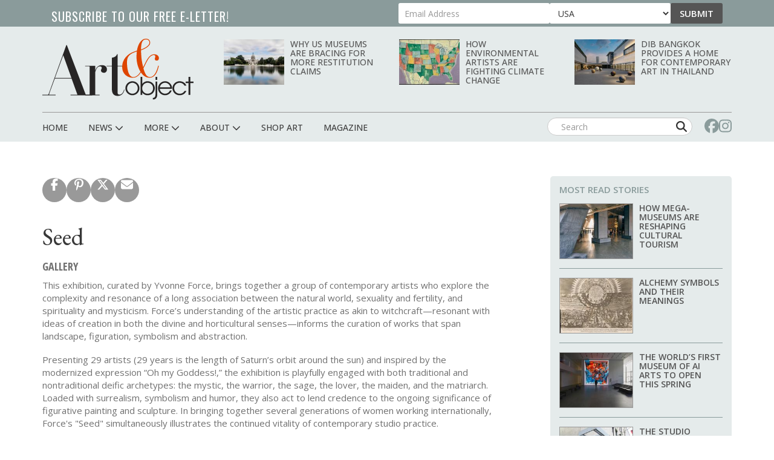

--- FILE ---
content_type: text/html; charset=UTF-8
request_url: https://www.artandobject.com/events/seed
body_size: 133473
content:
<!DOCTYPE html>
<html  lang="en" dir="ltr" prefix="og: https://ogp.me/ns#">
  <head>
    <meta charset="utf-8" />
<script async src="https://www.googletagmanager.com/gtag/js?id=G-KDMJ7FQD3V"></script>
<script>window.dataLayer = window.dataLayer || [];function gtag(){dataLayer.push(arguments)};gtag("js", new Date());gtag("set", "developer_id.dMDhkMT", true);gtag("config", "G-KDMJ7FQD3V", {"groups":"default","page_placeholder":"PLACEHOLDER_page_location"});gtag("config", "UA-99356-16", {"groups":"default","page_placeholder":"PLACEHOLDER_page_path"});</script>
<meta name="description" content="This exhibition, curated by Yvonne Force, brings together a group of contemporary artists who explore the complexity and resonance of a long association between the natural world, sexuality and fertility, and spirituality and mysticism. Force’s understanding of the artistic practice as akin to witchcraft—resonant with ideas of creation in both the divine and horticultural senses—informs the curation of works that span landscape, figuration, symbolism and abstraction." />
<link rel="canonical" href="https://www.artandobject.com/events/seed" />
<link rel="mask-icon" href="/themes/quatro/icons/safari-pinned-tab.svg" />
<link rel="icon" sizes="16x16" href="/themes/quatro/icons/favicon-16x16.png" />
<link rel="icon" sizes="32x32" href="/themes/quatro/icons/favicon-32x32.png" />
<link rel="apple-touch-icon" sizes="180x180" href="/themes/quatro/icons/apple-touch-icon.png" />
<meta property="og:site_name" content="Art &amp; Object" />
<meta property="og:title" content="Seed | Art &amp; Object" />
<meta name="twitter:card" content="summary_large_image" />
<meta name="twitter:description" content="This exhibition, curated by Yvonne Force, brings together a group of contemporary artists who explore the complexity and resonance of a long association between the natural world, sexuality and fertility, and spirituality and mysticism. Force’s understanding of the artistic practice as akin to witchcraft—resonant with ideas of creation in both the divine and horticultural senses—informs the curation of works that span landscape, figuration, symbolism and abstraction." />
<meta name="twitter:site" content="@artandobject" />
<meta name="twitter:site:id" content="1037054887346036737" />
<meta name="theme-color" content="#cbd7d7" />
<meta name="apple-mobile-web-app-title" content="Art &amp; Object" />
<meta name="application-name" content="Art &amp; Object" />
<meta name="msapplication-config" content="/themes/quatro/icons/browserconfig.xml" />
<meta name="viewport" content="width=device-width, initial-scale=1.0" />
<script src="https://challenges.cloudflare.com/turnstile/v0/api.js" async defer></script>
<script type='text/javascript'>
  var googletag = googletag || {};
  googletag.cmd = googletag.cmd || [];
  // Add a place to store the slot name variable.
  googletag.slots = googletag.slots || {};

  (function() {
    var useSSL = 'https:' == document.location.protocol;
    var src = (useSSL ? 'https:' : 'http:') +
      '//securepubads.g.doubleclick.net/tag/js/gpt.js';

    var gads = document.createElement('script');
    gads.async = true;
    gads.type = 'text/javascript';
    gads.src = src;
    var node = document.getElementsByTagName('script')[0];
    node.parentNode.insertBefore(gads, node);
    
  })();
</script>
<script type="text/javascript">
  googletag.cmd.push(function() {

  
  googletag.slots["artobj_rect_aside1"] = googletag.defineSlot("/1003961/ArtObj_Rect_Aside1", [300, 250], "js-dfp-tag-artobj_rect_aside1")

    .addService(googletag.pubads())

  
  
  
      ;

  });

</script>
<script type="text/javascript">
  googletag.cmd.push(function() {

  
  googletag.slots["artobj_rect_aside2"] = googletag.defineSlot("/1003961/ArtObj_Rect_Aside2", [300, 250], "js-dfp-tag-artobj_rect_aside2")

    .addService(googletag.pubads())

  
  
  
      ;

  });

</script>
<script type="text/javascript">
  googletag.cmd.push(function() {

  
  googletag.slots["artobj_rect_aside3"] = googletag.defineSlot("/1003961/ArtObj_Rect_Aside3", [300, 250], "js-dfp-tag-artobj_rect_aside3")

    .addService(googletag.pubads())

  
  
  
      ;

  });

</script>
<script type="text/javascript">
  googletag.cmd.push(function() {

  
  googletag.slots["artobj_rect_aside4"] = googletag.defineSlot("/1003961/ArtObj_Rect_Aside4", [300, 250], "js-dfp-tag-artobj_rect_aside4")

    .addService(googletag.pubads())

  
  
  
      ;

  });

</script>
<script type="text/javascript">
  googletag.cmd.push(function() {

        // Start by defining breakpoints for this ad.
      var mapping = googletag.sizeMapping()
              .addSize([1, 1], [320, 50])
              .addSize([468, 200], [468, 60])
              .addSize([728, 200], [728, 90])
            .build();
  
  googletag.slots["artobj_stickyfooter"] = googletag.defineSlot("/1003961/ArtObj_StickyFooter", [[320, 50], [468, 60], [728, 90]], "js-dfp-tag-artobj_stickyfooter")

    .addService(googletag.pubads())

  
  
  
        // Apply size mapping when there are breakpoints.
    .defineSizeMapping(mapping)
    ;

  });

</script>
<script type="text/javascript">
googletag.cmd.push(function() {

      googletag.pubads().enableAsyncRendering();
        googletag.pubads().enableSingleRequest();
        googletag.pubads().collapseEmptyDivs();
      
  googletag.enableServices();
});

</script>
<link rel="icon" href="/themes/quatro/favicon.ico" type="image/png" />

    <title>Seed | Art &amp; Object</title>

    <!-- Preconnect to font hosts for performance -->
    <link rel="preconnect" href="https://fonts.googleapis.com">
    <link rel="preconnect" href="https://fonts.gstatic.com" crossorigin>

    <!-- Load fonts non-blocking with display=swap -->
    <link rel="preload" as="style" onload="this.onload=null;this.rel='stylesheet'" href="https://fonts.googleapis.com/css2?family=Cormorant+Garamond:wght@400;500;600;700&family=EB+Garamond:ital,wght@0,400;0,500;0,600;0,700;1,400;1,500;1,600;1,700&family=Open+Sans+Condensed:wght@300;700&family=Open+Sans:wght@400;500;600;700;800&family=Oswald:wght@200..700&display=swap">
    <noscript><link rel="stylesheet" href="https://fonts.googleapis.com/css2?family=Cormorant+Garamond:wght@400;500;600;700&family=EB+Garamond:ital,wght@0,400;0,500;0,600;0,700;1,400;1,500;1,600;1,700&family=Open+Sans+Condensed:wght@300;700&family=Open+Sans:wght@400;500;600;700;800&family=Oswald:wght@200..700&display=swap"></noscript>

    <link rel="stylesheet" media="all" href="/sites/default/files/css/css_My3qZg6FgOJetKAtkxxrg19FIXkPWr0PoshRhBzlj7Y.css?delta=0&amp;language=en&amp;theme=quatro&amp;include=[base64]" />
<link rel="stylesheet" media="all" href="/sites/default/files/css/css_dcxc3QV2LJwm2ZM9O62NcVwesbQJOmjjMY36nfNJcAM.css?delta=1&amp;language=en&amp;theme=quatro&amp;include=[base64]" />

    <script type="application/json" data-drupal-selector="drupal-settings-json">{"path":{"baseUrl":"\/","pathPrefix":"","currentPath":"node\/1255","currentPathIsAdmin":false,"isFront":false,"currentLanguage":"en"},"pluralDelimiter":"\u0003","suppressDeprecationErrors":true,"ajaxPageState":{"libraries":"[base64]","theme":"quatro","theme_token":null},"ajaxTrustedUrl":{"form_action_p_pvdeGsVG5zNF_XLGPTvYSKCf43t8qZYSwcfZl2uzM":true},"facebook_pixel":{"facebook_id":"444495902677309","events":[{"event":"ViewContent","data":"{\u0022content_name\u0022:\u0022Seed\u0022,\u0022content_type\u0022:\u0022event\u0022,\u0022content_ids\u0022:[\u00221255\u0022]}"}],"fb_disable_advanced":false,"eu_cookie_compliance":false,"donottrack":true},"google_analytics":{"account":"G-KDMJ7FQD3V","trackOutbound":true,"trackMailto":true,"trackTel":true,"trackDownload":true,"trackDownloadExtensions":"7z|aac|arc|arj|asf|asx|avi|bin|csv|doc(x|m)?|dot(x|m)?|exe|flv|gif|gz|gzip|hqx|jar|jpe?g|js|mp(2|3|4|e?g)|mov(ie)?|msi|msp|pdf|phps|png|ppt(x|m)?|pot(x|m)?|pps(x|m)?|ppam|sld(x|m)?|thmx|qtm?|ra(m|r)?|sea|sit|tar|tgz|torrent|txt|wav|wma|wmv|wpd|xls(x|m|b)?|xlt(x|m)|xlam|xml|z|zip"},"data":{"extlink":{"extTarget":true,"extTargetNoOverride":false,"extNofollow":true,"extNoreferrer":false,"extFollowNoOverride":false,"extClass":"0","extLabel":"(link is external)","extImgClass":false,"extSubdomains":false,"extExclude":"","extInclude":"","extCssExclude":"","extCssExplicit":".content","extAlert":false,"extAlertText":"This link will take you to an external web site. We are not responsible for their content.","mailtoClass":"0","mailtoLabel":"(link sends email)","extUseFontAwesome":false,"extIconPlacement":"append","extFaLinkClasses":"fa fa-external-link","extFaMailtoClasses":"fa fa-envelope-o","whitelistedDomains":null}},"bootstrap":{"forms_has_error_value_toggle":1,"modal_animation":1,"modal_backdrop":"true","modal_focus_input":1,"modal_keyboard":1,"modal_select_text":1,"modal_show":1,"modal_size":"","popover_enabled":1,"popover_animation":1,"popover_auto_close":1,"popover_container":"body","popover_content":"","popover_delay":"0","popover_html":0,"popover_placement":"right","popover_selector":"","popover_title":"","popover_trigger":"click","tooltip_enabled":1,"tooltip_animation":1,"tooltip_container":"body","tooltip_delay":"0","tooltip_html":0,"tooltip_placement":"auto left","tooltip_selector":"","tooltip_trigger":"hover"},"geolocation":{"maps":{"map-0-6971d13aa527b":{"map_center":{"fit_bounds":{"map_center_id":"fit_bounds","option_id":"fit_bounds","settings":{"min_zoom":false,"reset_zoom":true},"weight":-101}},"settings":{"google_map_settings":{"map_features":{"marker_infowindow":{"enabled":true,"settings":{"info_auto_display":false,"disable_auto_pan":true,"info_window_solitary":true,"max_width":""}},"control_locate":{"enabled":true,"settings":{"position":"TOP_LEFT"}},"control_zoom":{"enabled":true,"settings":{"position":"RIGHT_CENTER","behavior":"default","style":"LARGE"}},"control_maptype":{"enabled":true,"settings":{"position":"RIGHT_BOTTOM","behavior":"default","style":"DEFAULT"}}},"type":"ROADMAP","zoom":15,"height":"400px","width":"100%","minZoom":0,"maxZoom":18,"gestureHandling":"auto"}},"marker_infowindow":{"enable":true,"infoAutoDisplay":false,"disableAutoPan":true,"infoWindowSolitary":true,"maxWidth":""},"control_locate":{"enable":true},"control_zoom":{"enable":true,"position":"RIGHT_CENTER","behavior":"default","style":"LARGE"},"control_maptype":{"enable":true,"position":"RIGHT_BOTTOM","behavior":"default","style":"DEFAULT"}}}},"user":{"uid":0,"permissionsHash":"6741e682c3156adf4caee2aeedd9464843a9b988a3d2a93882038429a6e486d7"}}</script>
<script src="/sites/default/files/js/js_5h1WAwX77fR4QZPFzNOynblaYQ13_Z6phJlmkFAD9-g.js?scope=header&amp;delta=0&amp;language=en&amp;theme=quatro&amp;include=[base64]"></script>
<script src="https://use.fontawesome.com/releases/v6.6.0/js/all.js" defer crossorigin="anonymous"></script>
<script src="https://use.fontawesome.com/releases/v6.6.0/js/v4-shims.js" defer crossorigin="anonymous"></script>
<script src="https://pagead2.googlesyndication.com/pagead/js/adsbygoogle.js" async data-ad-client="ca-pub-0762116179398217"></script>
<script src="https://analytics.artandobject.com/script.js" data-website-id="5bcc4b34-20a7-4261-94d1-8ab6d34c4871" defer></script>


  

  </head>
  <body class="path-not-frontpage path-node page-node-type-event">
    <a href="#main-content" class="visually-hidden focusable skip-link">
      Skip to main content
    </a>
    <div id="exit-banner-container" style="opacity: 0;">
      <div id="exit-banner-overlay"></div>
      <div id="exit-banner-grid">
        <div id="exit-banner">
          <div class="close-container">
            <div class="close-cta"></div>
          </div>
        </div>
      </div>
    </div>
    <noscript><img src="https://www.facebook.com/tr?id=444495902677309&amp;ev=PageView&amp;noscript=1" alt="" height="1" width="1" /></noscript>
      <div class="dialog-off-canvas-main-canvas" data-off-canvas-main-canvas>
    

<div id="eletter-header">
    <div class="region region-eletter-header">
    <section id="block-elettersubformheader" class="block block-block-content block-block-content7b616a97-1d16-4c72-bb8a-a2c37e3c385e clearfix">
<div class="block-inner">
  
      <h2 class="block-title">Subscribe to our free e-letter!</h2>
    

      
  <div class="field field--name-field-webform field--type-webform field--label-above">
    <div class="field--label">Webform</div>
              <div class="field--item"><form class="webform-submission-form webform-submission-add-form webform-submission-eletter-sub-top-form webform-submission-eletter-sub-top-add-form webform-submission-eletter-sub-top-block_content-10-form webform-submission-eletter-sub-top-block_content-10-add-form webform-submission-eletter-sub-top-block-content-10-add-form js-webform-details-toggle webform-details-toggle" data-drupal-selector="webform-submission-eletter-sub-top-block-content-10-add-form" action="/events/seed" method="post" id="webform-submission-eletter-sub-top-block-content-10-add-form" accept-charset="UTF-8">
  
  <div class="form-item js-form-item form-type-email js-form-type-email form-item-your-email-address js-form-item-your-email-address form-no-label form-group">
      <label for="edit-your-email-address" class="control-label sr-only js-form-required form-required">Your Email Address</label>
  
  
  <input data-drupal-selector="edit-your-email-address" class="form-email required form-control" type="email" id="edit-your-email-address" name="your_email_address" value="" size="60" maxlength="254" placeholder="Email Address" required="required" aria-required="true" />

  
  
  </div>
<div class="form-item js-form-item form-type-select js-form-type-select form-item-country js-form-item-country form-no-label form-group">
      <label for="edit-country" class="control-label sr-only">Country</label>
  
  
  <div class="select-wrapper"><select data-drupal-selector="edit-country" class="form-select form-control" id="edit-country" name="country"><option
            value="United States" selected="selected">USA</option><option
            value="Afghanistan">Afghanistan</option><option
            value="Albania">Albania</option><option
            value="Algeria">Algeria</option><option
            value="American Samoa">American Samoa</option><option
            value="Andorra">Andorra</option><option
            value="Angola">Angola</option><option
            value="Anguilla">Anguilla</option><option
            value="Antarctica">Antarctica</option><option
            value="Antigua &amp; Barbuda">Antigua & Barbuda</option><option
            value="Argentina">Argentina</option><option
            value="Armenia">Armenia</option><option
            value="Aruba">Aruba</option><option
            value="Ascension Island">Ascension Island</option><option
            value="Australia">Australia</option><option
            value="Austria">Austria</option><option
            value="Azerbaijan">Azerbaijan</option><option
            value="Bahamas">Bahamas</option><option
            value="Bahrain">Bahrain</option><option
            value="Bangladesh">Bangladesh</option><option
            value="Barbados">Barbados</option><option
            value="Belarus">Belarus</option><option
            value="Belgium">Belgium</option><option
            value="Belize">Belize</option><option
            value="Benin">Benin</option><option
            value="Bermuda">Bermuda</option><option
            value="Bhutan">Bhutan</option><option
            value="Bolivia">Bolivia</option><option
            value="Bosnia &amp; Herzegovina">Bosnia & Herzegovina</option><option
            value="Botswana">Botswana</option><option
            value="Bouvet Island">Bouvet Island</option><option
            value="Brazil">Brazil</option><option
            value="British Indian Ocean Territory">British Indian Ocean Territory</option><option
            value="British Virgin Islands">British Virgin Islands</option><option
            value="Brunei">Brunei</option><option
            value="Bulgaria">Bulgaria</option><option
            value="Burkina Faso">Burkina Faso</option><option
            value="Burundi">Burundi</option><option
            value="Cambodia">Cambodia</option><option
            value="Cameroon">Cameroon</option><option
            value="Canada">Canada</option><option
            value="Canary Islands">Canary Islands</option><option
            value="Cape Verde">Cape Verde</option><option
            value="Caribbean Netherlands">Caribbean Netherlands</option><option
            value="Cayman Islands">Cayman Islands</option><option
            value="Central African Republic">Central African Republic</option><option
            value="Ceuta &amp; Melilla">Ceuta & Melilla</option><option
            value="Chad">Chad</option><option
            value="Chile">Chile</option><option
            value="China">China</option><option
            value="Christmas Island">Christmas Island</option><option
            value="Clipperton Island">Clipperton Island</option><option
            value="Cocos (Keeling) Islands">Cocos (Keeling) Islands</option><option
            value="Colombia">Colombia</option><option
            value="Comoros">Comoros</option><option
            value="Congo - Brazzaville">Congo - Brazzaville</option><option
            value="Congo - Kinshasa">Congo - Kinshasa</option><option
            value="Cook Islands">Cook Islands</option><option
            value="Costa Rica">Costa Rica</option><option
            value="Croatia">Croatia</option><option
            value="Cuba">Cuba</option><option
            value="Curaçao">Curaçao</option><option
            value="Cyprus">Cyprus</option><option
            value="Czechia">Czechia</option><option
            value="Côte d’Ivoire">Côte d’Ivoire</option><option
            value="Denmark">Denmark</option><option
            value="Diego Garcia">Diego Garcia</option><option
            value="Djibouti">Djibouti</option><option
            value="Dominica">Dominica</option><option
            value="Dominican Republic">Dominican Republic</option><option
            value="Ecuador">Ecuador</option><option
            value="Egypt">Egypt</option><option
            value="El Salvador">El Salvador</option><option
            value="Equatorial Guinea">Equatorial Guinea</option><option
            value="Eritrea">Eritrea</option><option
            value="Estonia">Estonia</option><option
            value="Eswatini">Eswatini</option><option
            value="Ethiopia">Ethiopia</option><option
            value="Falkland Islands">Falkland Islands</option><option
            value="Faroe Islands">Faroe Islands</option><option
            value="Fiji">Fiji</option><option
            value="Finland">Finland</option><option
            value="France">France</option><option
            value="French Guiana">French Guiana</option><option
            value="French Polynesia">French Polynesia</option><option
            value="French Southern Territories">French Southern Territories</option><option
            value="Gabon">Gabon</option><option
            value="Gambia">Gambia</option><option
            value="Georgia">Georgia</option><option
            value="Germany">Germany</option><option
            value="Ghana">Ghana</option><option
            value="Gibraltar">Gibraltar</option><option
            value="Greece">Greece</option><option
            value="Greenland">Greenland</option><option
            value="Grenada">Grenada</option><option
            value="Guadeloupe">Guadeloupe</option><option
            value="Guam">Guam</option><option
            value="Guatemala">Guatemala</option><option
            value="Guernsey">Guernsey</option><option
            value="Guinea">Guinea</option><option
            value="Guinea-Bissau">Guinea-Bissau</option><option
            value="Guyana">Guyana</option><option
            value="Haiti">Haiti</option><option
            value="Heard &amp; McDonald Islands">Heard & McDonald Islands</option><option
            value="Honduras">Honduras</option><option
            value="Hong Kong SAR China">Hong Kong SAR China</option><option
            value="Hungary">Hungary</option><option
            value="Iceland">Iceland</option><option
            value="India">India</option><option
            value="Indonesia">Indonesia</option><option
            value="Iran">Iran</option><option
            value="Iraq">Iraq</option><option
            value="Ireland">Ireland</option><option
            value="Isle of Man">Isle of Man</option><option
            value="Israel">Israel</option><option
            value="Italy">Italy</option><option
            value="Jamaica">Jamaica</option><option
            value="Japan">Japan</option><option
            value="Jersey">Jersey</option><option
            value="Jordan">Jordan</option><option
            value="Kazakhstan">Kazakhstan</option><option
            value="Kenya">Kenya</option><option
            value="Kiribati">Kiribati</option><option
            value="Kosovo">Kosovo</option><option
            value="Kuwait">Kuwait</option><option
            value="Kyrgyzstan">Kyrgyzstan</option><option
            value="Laos">Laos</option><option
            value="Latvia">Latvia</option><option
            value="Lebanon">Lebanon</option><option
            value="Lesotho">Lesotho</option><option
            value="Liberia">Liberia</option><option
            value="Libya">Libya</option><option
            value="Liechtenstein">Liechtenstein</option><option
            value="Lithuania">Lithuania</option><option
            value="Luxembourg">Luxembourg</option><option
            value="Macao SAR China">Macao SAR China</option><option
            value="Madagascar">Madagascar</option><option
            value="Malawi">Malawi</option><option
            value="Malaysia">Malaysia</option><option
            value="Maldives">Maldives</option><option
            value="Mali">Mali</option><option
            value="Malta">Malta</option><option
            value="Marshall Islands">Marshall Islands</option><option
            value="Martinique">Martinique</option><option
            value="Mauritania">Mauritania</option><option
            value="Mauritius">Mauritius</option><option
            value="Mayotte">Mayotte</option><option
            value="Mexico">Mexico</option><option
            value="Micronesia">Micronesia</option><option
            value="Moldova">Moldova</option><option
            value="Monaco">Monaco</option><option
            value="Mongolia">Mongolia</option><option
            value="Montenegro">Montenegro</option><option
            value="Montserrat">Montserrat</option><option
            value="Morocco">Morocco</option><option
            value="Mozambique">Mozambique</option><option
            value="Myanmar (Burma)">Myanmar (Burma)</option><option
            value="Namibia">Namibia</option><option
            value="Nauru">Nauru</option><option
            value="Nepal">Nepal</option><option
            value="Netherlands">Netherlands</option><option
            value="Netherlands Antilles">Netherlands Antilles</option><option
            value="New Caledonia">New Caledonia</option><option
            value="New Zealand">New Zealand</option><option
            value="Nicaragua">Nicaragua</option><option
            value="Niger">Niger</option><option
            value="Nigeria">Nigeria</option><option
            value="Niue">Niue</option><option
            value="Norfolk Island">Norfolk Island</option><option
            value="Northern Mariana Islands">Northern Mariana Islands</option><option
            value="North Korea">North Korea</option><option
            value="North Macedonia">North Macedonia</option><option
            value="Norway">Norway</option><option
            value="Oman">Oman</option><option
            value="Outlying Oceania">Outlying Oceania</option><option
            value="Pakistan">Pakistan</option><option
            value="Palau">Palau</option><option
            value="Palestinian Territories">Palestinian Territories</option><option
            value="Panama">Panama</option><option
            value="Papua New Guinea">Papua New Guinea</option><option
            value="Paraguay">Paraguay</option><option
            value="Peru">Peru</option><option
            value="Philippines">Philippines</option><option
            value="Pitcairn Islands">Pitcairn Islands</option><option
            value="Poland">Poland</option><option
            value="Portugal">Portugal</option><option
            value="Puerto Rico">Puerto Rico</option><option
            value="Qatar">Qatar</option><option
            value="Romania">Romania</option><option
            value="Russia">Russia</option><option
            value="Rwanda">Rwanda</option><option
            value="Réunion">Réunion</option><option
            value="Samoa">Samoa</option><option
            value="San Marino">San Marino</option><option
            value="Sark">Sark</option><option
            value="Saudi Arabia">Saudi Arabia</option><option
            value="Senegal">Senegal</option><option
            value="Serbia">Serbia</option><option
            value="Seychelles">Seychelles</option><option
            value="Sierra Leone">Sierra Leone</option><option
            value="Singapore">Singapore</option><option
            value="Sint Maarten">Sint Maarten</option><option
            value="Slovakia">Slovakia</option><option
            value="Slovenia">Slovenia</option><option
            value="Solomon Islands">Solomon Islands</option><option
            value="Somalia">Somalia</option><option
            value="South Africa">South Africa</option><option
            value="South Georgia &amp; South Sandwich Islands">South Georgia & South Sandwich Islands</option><option
            value="South Korea">South Korea</option><option
            value="South Sudan">South Sudan</option><option
            value="Spain">Spain</option><option
            value="Sri Lanka">Sri Lanka</option><option
            value="St. Barthélemy">St. Barthélemy</option><option
            value="St. Helena">St. Helena</option><option
            value="St. Kitts &amp; Nevis">St. Kitts & Nevis</option><option
            value="St. Lucia">St. Lucia</option><option
            value="St. Martin">St. Martin</option><option
            value="St. Pierre &amp; Miquelon">St. Pierre & Miquelon</option><option
            value="St. Vincent &amp; Grenadines">St. Vincent & Grenadines</option><option
            value="Sudan">Sudan</option><option
            value="Suriname">Suriname</option><option
            value="Svalbard &amp; Jan Mayen">Svalbard & Jan Mayen</option><option
            value="Sweden">Sweden</option><option
            value="Switzerland">Switzerland</option><option
            value="Syria">Syria</option><option
            value="São Tomé &amp; Príncipe">São Tomé & Príncipe</option><option
            value="Taiwan">Taiwan</option><option
            value="Tajikistan">Tajikistan</option><option
            value="Tanzania">Tanzania</option><option
            value="Thailand">Thailand</option><option
            value="Timor-Leste">Timor-Leste</option><option
            value="Togo">Togo</option><option
            value="Tokelau">Tokelau</option><option
            value="Tonga">Tonga</option><option
            value="Trinidad &amp; Tobago">Trinidad & Tobago</option><option
            value="Tristan da Cunha">Tristan da Cunha</option><option
            value="Tunisia">Tunisia</option><option
            value="Turkmenistan">Turkmenistan</option><option
            value="Turks &amp; Caicos Islands">Turks & Caicos Islands</option><option
            value="Tuvalu">Tuvalu</option><option
            value="Türkiye">Türkiye</option><option
            value="U.S. Outlying Islands">U.S. Outlying Islands</option><option
            value="U.S. Virgin Islands">U.S. Virgin Islands</option><option
            value="Uganda">Uganda</option><option
            value="Ukraine">Ukraine</option><option
            value="United Arab Emirates">United Arab Emirates</option><option
            value="United Kingdom">United Kingdom</option><option
            value="Uruguay">Uruguay</option><option
            value="Uzbekistan">Uzbekistan</option><option
            value="Vanuatu">Vanuatu</option><option
            value="Vatican City">Vatican City</option><option
            value="Venezuela">Venezuela</option><option
            value="Vietnam">Vietnam</option><option
            value="Wallis &amp; Futuna">Wallis & Futuna</option><option
            value="Western Sahara">Western Sahara</option><option
            value="Yemen">Yemen</option><option
            value="Zambia">Zambia</option><option
            value="Zimbabwe">Zimbabwe</option><option
            value="Åland Islands">Åland Islands</option></select></div>

  
  
  </div>
<div class="js-webform-states-hidden form-item js-form-item form-type-checkbox js-form-type-checkbox form-item-i-agree-to-be-emailed js-form-item-i-agree-to-be-emailed checkbox">
  
  
  

      <label for="edit-i-agree-to-be-emailed" class="control-label option"><input data-drupal-selector="edit-i-agree-to-be-emailed" class="form-checkbox" type="checkbox" id="edit-i-agree-to-be-emailed" name="i_agree_to_be_emailed" value="1" data-drupal-states="{&quot;visible&quot;:{&quot;.webform-submission-eletter-sub-top-block_content-10-add-form :input[name=\u0022country\u0022]&quot;:{&quot;!value&quot;:&quot;United States&quot;}},&quot;required&quot;:{&quot;.webform-submission-eletter-sub-top-block_content-10-add-form :input[name=\u0022country\u0022]&quot;:{&quot;!value&quot;:&quot;United States&quot;}}}" />I agree to be emailed</label>
  
  
  </div>
<input data-drupal-selector="edit-source" type="hidden" name="source" value="header" /><input data-drupal-selector="edit-recaptcha-score" type="hidden" name="recaptcha_score" value="1" /><input data-drupal-selector="edit-url-path" type="hidden" name="url_path" value="" /><input data-drupal-selector="edit-sync-time" type="hidden" name="sync_time" value="0" /><div data-drupal-selector="edit-actions" class="form-actions webform-actions form-group js-form-wrapper form-wrapper" id="edit-actions"><button class="webform-button--submit button button--primary js-form-submit form-submit btn-primary btn" data-drupal-selector="edit-actions-submit" type="submit" id="edit-actions-submit" name="op" value="Submit">Submit</button>
</div>
<input autocomplete="off" data-drupal-selector="form-godss8lvkmwwzbrwkic60iovhg-ewnau7-qy8ccswm0" type="hidden" name="form_build_id" value="form-goDSs8LvkMwWZbrWKic60iOVHG-eWNau7_Qy8CCSWM0" /><input data-drupal-selector="edit-webform-submission-eletter-sub-top-block-content-10-add-form" type="hidden" name="form_id" value="webform_submission_eletter_sub_top_block_content_10_add_form" />    <div  data-drupal-selector="edit-captcha" class="captcha"><input data-drupal-selector="edit-captcha-sid" type="hidden" name="captcha_sid" value="23334055" /><input data-drupal-selector="edit-captcha-token" type="hidden" name="captcha_token" value="mG6yTb0RKXO6uqLbXqjkRoYlQYGlewUIEXhir7Ul07o" /><input data-drupal-selector="edit-captcha-response" type="hidden" name="captcha_response" value="Turnstile no captcha" /><div class="cf-turnstile" data-sitekey="0x4AAAAAAA63q8p-v71gIkqz" data-theme="auto" data-size="normal" data-language="auto" data-retry="auto" interval="8000" data-appearance="always"></div><input data-drupal-selector="edit-captcha-cacheable" type="hidden" name="captcha_cacheable" value="1" /></div>


  
</form>
</div>
          </div>

  </div>
</section>


  </div>

  <li class="sticky-logo">
    <a href="/">
      <img id="menu-logo-image" alt="ArtObject Logo" src="/themes/quatro/images/art-object-logo-white-small.svg" border="0">
    </a>
  </li>
</div>
<div id="header-navbar-wrapper" class="header-navbar-wrapper">
          <header class="navbar navbar-default container" id="navbar" role="banner">
          <div class="row">
      <div class="navbar-header col-sm-12">
          <div class="region region-navigation">
    <div class="site-branding">
            <a class="logo navbar-btn pull-left" href="/" title="Home" rel="home">
        <img src="/themes/quatro/logo.svg" alt="Home" />
      </a>
          </div>
<section class="views-element-container block-with-thumbs hidden-xs block block-views block-views-blockheader-carousel-block-block-1 clearfix" id="block-views-block-header-carousel-block-block-1">
<div class="block-inner">
  
    

      <div class="form-group"><div class="view view-header-carousel-block view-id-header_carousel_block view-display-id-block_1 js-view-dom-id-882d0eaa82403308b3dfc2e7e9f2877de9ba7ccfd4512fc9588e674535593232">
  
    
      
      <div class="view-content">
          <div class="views-row"><span class="views-field views-field-field-media-image visible-lg-block"><span class="field-content">  <a href="/news/why-us-museums-are-bracing-more-restitution-claims" hreflang="en"><img loading="lazy" src="/sites/default/files/styles/category_card_187x139/public/unitedstatescapitolandreflectingpool.jpg?itok=9xD2eHXx" width="187" height="139" alt="United States Capitol and reflecting pool. Source." class="img-responsive" />

</a>
</span></span><span class="views-field views-field-title"><span class="field-content"><a href="/news/why-us-museums-are-bracing-more-restitution-claims" hreflang="en">Why US Museums Are Bracing for More Restitution Claims</a></span></span></div>
    <div class="views-row"><span class="views-field views-field-field-media-image visible-lg-block"><span class="field-content">  <a href="/news/how-environmental-artists-are-fighting-climate-change" hreflang="en"><img loading="lazy" src="/sites/default/files/styles/category_card_187x139/public/quick-seesmithechomap1202054.jpg?h=d3bbcc03&amp;itok=fdrK5zEo" width="187" height="139" alt="Jaune Quick-to-See Smith, Echo Map I, 2000" class="img-responsive" />

</a>
</span></span><span class="views-field views-field-title"><span class="field-content"><a href="/news/how-environmental-artists-are-fighting-climate-change" hreflang="en">How Environmental Artists Are Fighting Climate Change</a></span></span></div>
    <div class="views-row"><span class="views-field views-field-field-media-image visible-lg-block"><span class="field-content">  <a href="/news/dib-bangkok-provides-home-contemporary-art-thailand" hreflang="en"><img loading="lazy" src="/sites/default/files/styles/category_card_187x139/public/dib-bangkokcourtyard.jpg?itok=oTaUqBli" width="187" height="139" alt="Dib Bangkok Courtyard" class="img-responsive" />

</a>
</span></span><span class="views-field views-field-title"><span class="field-content"><a href="/news/dib-bangkok-provides-home-contemporary-art-thailand" hreflang="en">Dib Bangkok Provides a Home for Contemporary Art in Thailand</a></span></span></div>

    </div>
  
          </div>
</div>

  </div>
</section>

<section id="block-dfptagartobj-stickyfooter" class="block block-dfp block-dfp-ad2980fe8a-9fc1-4f19-bb10-a0c241e6aa7f clearfix">
<div class="block-inner">
  
    

      <div id="js-dfp-tag-artobj_stickyfooter">
        <script type="text/javascript">
            googletag.cmd.push(function() {
                googletag.display('js-dfp-tag-artobj_stickyfooter');
            });
    
    </script>
</div>

  </div>
</section>


  </div>

                          <div id="mobile-menu">
            <button class="navbar-toggle" data-toggle="collapse" data-target="#navbar-collapse">
              <a href="#" id="header-menu-toggle" class=""><span>Menu</span></a>
            </button>
            <div id="mobile-social-block">
              <a href="https://www.facebook.com/artandobjectonline/" class="search-form-hidden" target="_blank"><i class="fa fa-facebook"></i></a>
              <a href="https://www.instagram.com/artandobjectonline/" class="search-form-hidden" target="_blank"><i class="fa fa-instagram"></i></a>
            </div>
          </div>
              </div>
    </div>

                  <div class="row">
        <div id="navbar-collapse" class="navbar-collapse collapse col-sm-12">
            <div class="region region-navigation-collapsible">
    <nav role="navigation" aria-labelledby="block-quatro-main-menu-menu" id="block-quatro-main-menu">
            
  <h2 class="visually-hidden" id="block-quatro-main-menu-menu">Main navigation</h2>
  

        
              <ul class="menu nav navbar-nav">
        <div class="container">
                        <li class="expanded dropdown">
        <a href="/" class="menu-link">
          <div class="parent-menu-link">Home</div>
        </a>
                  </li>
      
                        <li class="expanded dropdown">
        <a href="/news" class="dropdown-toggle" data-target="#" data-toggle="dropdown">
          <div class="parent-menu-link">News <span class="fas fa-chevron-down"></span></div>
          <span class="sub-menu-sign"></span>
        </a>
                                  <ul class="menu dropdown-menu">
        <div class="container">
                        <li class="expanded dropdown">
        <a href="/news" class="menu-link">
          <div class="parent-menu-link">All News</div>
        </a>
                  </li>
      
                        <li class="expanded dropdown">
        <a href="/news?field_category_target_id=2&amp;sort_by=created&amp;sort_order=DESC" class="menu-link">
          <div class="parent-menu-link">At Large</div>
        </a>
                  </li>
      
                        <li class="expanded dropdown">
        <a href="/news?field_category_target_id=5&amp;sort_by=created&amp;sort_order=DESC" class="menu-link">
          <div class="parent-menu-link">Gallery</div>
        </a>
                  </li>
      
                        <li class="expanded dropdown">
        <a href="/news?field_category_target_id=1&amp;sort_by=created&amp;sort_order=DESC" class="menu-link">
          <div class="parent-menu-link">Museum</div>
        </a>
                  </li>
      
                        <li class="expanded dropdown">
        <a href="/news?field_category_target_id=186&amp;sort_by=created&amp;sort_order=DESC" class="menu-link">
          <div class="parent-menu-link">Fair</div>
        </a>
                  </li>
      
                        <li class="expanded dropdown">
        <a href="/news?field_category_target_id=4&amp;sort_by=created&amp;sort_order=DESC" class="menu-link">
          <div class="parent-menu-link">Studio</div>
        </a>
                  </li>
      
                        <li class="expanded dropdown">
        <a href="/news?field_category_target_id=3&amp;sort_by=created&amp;sort_order=DESC" class="menu-link">
          <div class="parent-menu-link">Auction</div>
        </a>
                  </li>
      
                        <li class="expanded dropdown">
        <a href="/news?field_category_target_id=4800&amp;sort_by=created&amp;sort_order=DESC" class="menu-link">
          <div class="parent-menu-link">Interview</div>
        </a>
                  </li>
      
                        <li class="expanded dropdown">
        <a href="/news?field_category_target_id=4801&amp;sort_by=created&amp;sort_order=DESC" class="menu-link">
          <div class="parent-menu-link">Essay</div>
        </a>
                  </li>
      
                        <li class="expanded dropdown">
        <a href="/news?field_category_target_id=1364&amp;sort_by=created&amp;sort_order=DESC" class="menu-link">
          <div class="parent-menu-link">Sponsored</div>
        </a>
                  </li>
      
                        <li class="expanded dropdown">
        <a href="/news?field_category_target_id=2507&amp;sort_by=created&amp;sort_order=DESC" class="menu-link">
          <div class="parent-menu-link">Press Release</div>
        </a>
                  </li>
      
         
    </div>
    </ul>
  
            </li>
      
                        <li class="expanded dropdown">
        <a href="" class="dropdown-toggle" data-target="#" data-toggle="dropdown">
          <div class="parent-menu-link">More <span class="fas fa-chevron-down"></span></div>
          <span class="sub-menu-sign"></span>
        </a>
                                  <ul class="menu dropdown-menu">
        <div class="container">
                        <li class="expanded dropdown">
        <a href="https://www.artandobject.com/subscribe" class="menu-link">
          <div class="parent-menu-link">E-Letter</div>
        </a>
                  </li>
      
                        <li class="expanded dropdown">
        <a href="/events" class="menu-link">
          <div class="parent-menu-link">Events</div>
        </a>
                  </li>
      
                        <li class="expanded dropdown">
        <a href="https://www.artandobject.com/articles" class="menu-link">
          <div class="parent-menu-link">Features</div>
        </a>
                  </li>
      
                        <li class="expanded dropdown">
        <a href="/video" class="menu-link">
          <div class="parent-menu-link">Video</div>
        </a>
                  </li>
      
                        <li class="expanded dropdown">
        <a href="https://fairs.artandobject.com" class="menu-link">
          <div class="parent-menu-link">vFairs</div>
        </a>
                  </li>
      
         
    </div>
    </ul>
  
            </li>
      
                        <li class="expanded dropdown">
        <a href="/about-us" class="dropdown-toggle" data-target="#" data-toggle="dropdown">
          <div class="parent-menu-link">About <span class="fas fa-chevron-down"></span></div>
          <span class="sub-menu-sign"></span>
        </a>
                                  <ul class="menu dropdown-menu">
        <div class="container">
                        <li class="expanded dropdown">
        <a href="/about-us" class="menu-link">
          <div class="parent-menu-link">About Us</div>
        </a>
                  </li>
      
                        <li class="expanded dropdown">
        <a href="/download-media-information" class="menu-link">
          <div class="parent-menu-link">Advertising</div>
        </a>
                  </li>
      
                        <li class="expanded dropdown">
        <a href="/about-us" class="menu-link">
          <div class="parent-menu-link">Contact</div>
        </a>
                  </li>
      
                        <li class="expanded dropdown">
        <a href="/form/how-to-understand-modern-art-lik" class="menu-link">
          <div class="parent-menu-link">Resources</div>
        </a>
                  </li>
      
         
    </div>
    </ul>
  
            </li>
      
                        <li class="expanded dropdown">
        <a href="https://www.artandobject.shop/" class="menu-link">
          <div class="parent-menu-link">Shop Art</div>
        </a>
                  </li>
      
                        <li class="expanded dropdown">
        <a href="https://subscribe.artandobject.com/subscribe" class="menu-link">
          <div class="parent-menu-link">Magazine</div>
        </a>
                  </li>
      
              <li>
        <a href="https://www.facebook.com/artandobjectonline/" class="search-form-hidden" target="_blank"><i class="fa fa-facebook"></i></a>
      </li>
      <li>
        <a href="https://www.instagram.com/artandobjectonline/" class="search-form-hidden" target="_blank"><i class="fa fa-instagram"></i></a>
      </li> 
     
    </div>
    </ul>
  


  </nav>
<section class="search-block-form block block-aao-additions block-search-form-block clearfix" data-drupal-selector="search-block-form" id="block-searchformblock">
<div class="block-inner">
  
    

      <form action="/events/seed" method="post" id="search-block-form" accept-charset="UTF-8">
  <div class="form-item js-form-item form-type-textfield js-form-type-textfield form-item-search js-form-item-search form-no-label form-group">
  
  
  <input placeholder="Search" data-drupal-selector="edit-search" class="form-text form-control" type="text" id="edit-search" name="search" value="" size="60" maxlength="128" />

  
  
  </div>
<i class="fas fa-search"></i><input autocomplete="off" data-drupal-selector="form-wbhtywixbs6-iwckjyfsvdtfib6sxqvsa61thh1uonc" type="hidden" name="form_build_id" value="form-wbhTYWiXbS6_IWckjYfsVDTFib6SxqvSa61tHH1uOnc" /><input data-drupal-selector="edit-search-block-form" type="hidden" name="form_id" value="search_block_form" /><div data-drupal-selector="edit-actions" class="form-actions form-group js-form-wrapper form-wrapper" id="edit-actions--4"><button class="search-button button js-form-submit form-submit btn-default btn" data-drupal-selector="edit-submit" type="submit" id="edit-submit--2" name="op" value=""></button></div>

</form>

  </div>
</section>

<section id="block-headersocialblock" class="block block-aao-additions block-header-social-block clearfix">
<div class="block-inner">
  
    

      <div id="header-social-block">
  <a href="https://www.facebook.com/artandobjectonline/" class="search-form-hidden" target="_blank"><i class="fa-brands fa-facebook"></i></a>
  <a href="https://www.instagram.com/artandobjectonline/" class="search-form-hidden" target="_blank"><i class="fa fa-instagram"></i></a>
</div>

  </div>
</section>


  </div>

        </div>
    </div>
                </header>
  </div>



  <div role="main" id="main-container" class="main-container container js-quickedit-main-content">

  <div class="row">
            
                  <section class="col-md-8">

                
                
                        
                        
                
                                      
                  
                          <a id="main-content"></a>
            <div class="region region-content">
    <div data-drupal-messages-fallback class="hidden"></div><section id="block-nodesharingicons" class="block block-aao-additions block-aao-sharing-block clearfix">
<div class="block-inner">
  
    

      <div class="sharing-block">
  <a href="https://www.facebook.com/sharer/sharer.php?u=https%3A//www.artandobject.com/events/seed" class="sharing-button facebook" title="Share on Facebook" target="_blank" role="button" aria-label="Share on Facebook"><span class="fab fa-facebook-f"></span></a>
  <a href="https://www.pinterest.com/pin/create/link/?url=https%3A//www.artandobject.com/events/seed&amp;description=Seed" class="sharing-button pinterest" title="Pin it on Pinterest" target="_blank" role="button" aria-label="Pin it on Pinterest"><span class="fab fa-pinterest-p"></span></a>
  <a href="https://twitter.com/share?url=https%3A//www.artandobject.com/events/seed&amp;text=Seed%20-%20Art%20%26%20Object&amp;via=artandobject" class="sharing-button twitter" title="Share on Twitter" target="_blank" role="button" aria-label="Share on Twitter"><span class="fab fa-x-twitter"></span></a>
  <a href="/forward/node/1255" class="sharing-button mail" title="Send by email" role="button" aria-label="Send by email"><span class="fa fa-envelope"></span></a>
</div>

  </div>
</section>

    <h1 class="page-header">
<span>Seed</span>
</h1>

  <article class="node node--type-event event full clearfix">

  
    

  
  <div class="content">
    
            <div class="field field--name-field-event-category field--type-list-string field--label-hidden field--item">Gallery</div>
      
            <div class="field field--name-body field--type-text-with-summary field--label-hidden field--item"><p>This exhibition, curated by Yvonne Force, brings together a group of contemporary artists who explore the complexity and resonance of a long association between the natural world, sexuality and fertility, and spirituality and mysticism. Force’s understanding of the artistic practice as akin to witchcraft—resonant with ideas of creation in both the divine and horticultural senses—informs the curation of works that span landscape, figuration, symbolism and abstraction.</p>

<p>Presenting 29 artists (29 years is the length of Saturn’s orbit around the sun) and inspired by the modernized expression “Oh my Goddess!,” the exhibition is playfully engaged with both traditional and nontraditional deific archetypes: the mystic, the warrior, the sage, the lover, the maiden, and the matriarch. Loaded with surrealism, symbolism and humor, they also act to lend credence to the ongoing significance of figurative painting and sculpture. In bringing together several generations of women working internationally, Force's "Seed" simultaneously illustrates the continued vitality of contemporary studio practice.</p></div>
      
            <div class="field field--name-field-read-more field--type-link field--label-hidden field--item"><a href="https://www.paulkasmingallery.com/exhibition/seed">Learn more about this exhibition.</a></div>
      
  <div class="field field--name-field-date field--type-datetime field--label-inline">
    <div class="field--label">Start Date</div>
              <div class="field--item">Thursday, June 21, 2018</div>
          </div>

  <div class="field field--name-field-end-date field--type-datetime field--label-inline">
    <div class="field--label">End Date</div>
              <div class="field--item">Friday, August 10, 2018</div>
          </div>

  <div class="field field--name-field-venue field--type-string field--label-inline">
    <div class="field--label">Venue</div>
              <div class="field--item">Paul Kasmin Gallery</div>
          </div>

  <div class="field field--name-field-city-name field--type-entity-reference field--label-inline">
    <div class="field--label">City</div>
              <div class="field--item"><a href="/taxonomy/term/1513" hreflang="en">New York, NY</a></div>
          </div>

            <div class="field field--name-field-location field--type-geolocation field--label-hidden field--item"><div  class="geolocation-map-wrapper" id="map-0-6971d13aa527b" data-map-type="google_maps">
    <div class="geolocation-map-controls">
                        <div class="geolocation-map-control control_locate form-group" data-google-map-control-position="TOP_LEFT"><button class="locate">Locate</button>
</div>

                  </div>

    <div class="geolocation-map-container js-show"></div>

            <div  class="geolocation-location js-hide" id="6971d13ab43c4" data-lat="40.750205" data-lng="-74.002744" data-set-marker="true" typeof="Place">
  <span property="geo" typeof="GeoCoordinates">
    <meta property="latitude" content="40.750205" />
    <meta property="longitude" content="-74.002744" />
  </span>

      <h2 class="location-title" property="name">Seed</h2>
  
  </div>
    </div>
</div>
      
  <div class="field field--name-field-tags field--type-entity-reference field--label-above">
    <div class="field--label">Tags</div>
          <div class="field--items">
              <div class="field--item"><a href="/tags/paul-kasmin-gallery" hreflang="en">Paul Kasmin Gallery</a></div>
          <div class="field--item"><a href="/tags/feminist-art" hreflang="en">feminist art</a></div>
          <div class="field--item"><a href="/tags/fiber-art" hreflang="en">fiber art</a></div>
              </div>
      </div>

  </div>

</article>


  </div>

        
      </section>

                              <aside id="sidebar-second" class="col-md-4" role="complementary">
              <div class="region region-sidebar-second">
    <section id="block-dfptagartobj-rect-aside1" class="block-ads block-transparent block block-dfp block-dfp-adfef1c736-9113-490b-bd23-3b7556fe34cd clearfix">
<div class="block-inner">
  
    

      <div id="js-dfp-tag-artobj_rect_aside1">
        <script type="text/javascript">
            googletag.cmd.push(function() {
                googletag.display('js-dfp-tag-artobj_rect_aside1');
            });
    
    </script>
</div>

  </div>
</section>

<section class="views-element-container most_read block-most-read block-with-thumbs block block-views block-views-blockmost-read-block-1 clearfix" id="block-views-block-most-read-block-1">
<div class="block-inner">
  
      <h2 class="block-title">Most Read Stories</h2>
    

      <div class="form-group"><div class="block-most-read view view-most-read view-id-most_read view-display-id-block_1 js-view-dom-id-017b47a79e5cbc0457aa0f52b5ce0c2d5ea3d41844a4ea4bd00b1ed20da9789e">
  
    
      
      <div class="view-content">
          <div class="views-row"><div class="views-field views-field-field-media-image"><div class="field-content">  <a href="/news/how-mega-museums-are-reshaping-cultural-tourism" hreflang="en"><img loading="lazy" src="/sites/default/files/styles/category_card_187x139/public/grandegyptianmuseum-mohamedabdelzaher2.jpg?itok=7vxoTW1Q" width="187" height="139" alt="Interior of the Grand Egyptian Museum. Source." class="img-responsive" />

</a>
</div></div><div class="views-field views-field-title"><span class="field-content"><a href="/news/how-mega-museums-are-reshaping-cultural-tourism" hreflang="en">How Mega-Museums Are Reshaping Cultural Tourism</a></span></div><div class="views-field views-field-body"><span class="field-content">In November, the Grand Egyptian Museum (GEM) opened its doors to…</span></div><div class="views-field views-field-field-slide-show__description"><div class="field-content"></div></div></div>
    <div class="views-row"><div class="views-field views-field-field-media-image"><div class="field-content">  <a href="/news/alchemy-symbols-and-their-meanings" hreflang="en"><img loading="lazy" src="/sites/default/files/styles/category_card_187x139/public/121024alc065.jpg?itok=wzpd_tDv" width="187" height="139" alt="Matthäus Merian the Elder, The Microcosm and the Macrocosm from Musaeum Hermeticum, 1678. Engraving, The Getty Research Institute, Los Angeles, California." class="img-responsive" />

</a>
</div></div><div class="views-field views-field-title"><span class="field-content"><a href="/news/alchemy-symbols-and-their-meanings" hreflang="en">Alchemy Symbols and Their Meanings</a></span></div><div class="views-field views-field-body"><span class="field-content">Serving as an arguable transition from the mysticism of religion…</span></div><div class="views-field views-field-field-slide-show__description"><div class="field-content"></div></div></div>
    <div class="views-row"><div class="views-field views-field-field-media-image"><div class="field-content">  <a href="/news/worlds-first-museum-ai-arts-open-spring" hreflang="en"><img loading="lazy" src="/sites/default/files/styles/category_card_187x139/public/unsupervisedbyrefikanadol.jpg?itok=df-Vxi4I" width="187" height="139" alt="Refik Anadol, Unsupervised, 2022. Source." class="img-responsive" />

</a>
</div></div><div class="views-field views-field-title"><span class="field-content"><a href="/news/worlds-first-museum-ai-arts-open-spring" hreflang="en">The World’s First Museum of AI Arts to Open This Spring</a></span></div><div class="views-field views-field-body"><span class="field-content">As artificial intelligence continues to reshape everything from…</span></div><div class="views-field views-field-field-slide-show__description"><div class="field-content"></div></div></div>
    <div class="views-row"><div class="views-field views-field-field-media-image"><div class="field-content">  <a href="/news/studio-museum-reopens-new-location" hreflang="en"><img loading="lazy" src="/sites/default/files/styles/category_card_187x139/public/studiomuseumofharlem.jpg?itok=Lflsm8n6" width="187" height="139" alt="Entrance to The Studio Museum in Harlem’s old building. " class="img-responsive" />

</a>
</div></div><div class="views-field views-field-title"><span class="field-content"><a href="/news/studio-museum-reopens-new-location" hreflang="en">The Studio Museum Reopens in a New Location</a></span></div><div class="views-field views-field-body"><span class="field-content">After seven years of construction, the&nbsp;Studio Museum in…</span></div><div class="views-field views-field-field-slide-show__description"><div class="field-content"></div></div></div>
    <div class="views-row"><div class="views-field views-field-field-media-image"><div class="field-content">  <a href="/news/how-money-laundering-works-art-world" hreflang="en"><img loading="lazy" src="/sites/default/files/styles/category_card_187x139/public/money-laundering-19631841920.jpg?itok=JRQSKQ93" width="187" height="139" alt="euros bills hanging to dry on a clothes line" class="img-responsive" />

</a>
</div></div><div class="views-field views-field-title"><span class="field-content"><a href="/news/how-money-laundering-works-art-world" hreflang="en">How Money Laundering Works In The Art World</a></span></div><div class="views-field views-field-body"><span class="field-content">Works of art have long been identified, and sometimes even…</span></div><div class="views-field views-field-field-slide-show__description"><div class="field-content"></div></div></div>
    <div class="views-row"><div class="views-field views-field-field-media-image"><div class="field-content">  <a href="/news/arthandwork-exhibition-studio-craft-artists" hreflang="en"><img loading="lazy" src="/sites/default/files/styles/category_card_187x139/public/0fc00241-fdc8-46a3-adf0-ec96c42e5368.jpg?itok=AkNiErPU" width="187" height="139" alt="From the National Museum&#039;s exhibition “ART·HAND·WORK”." class="img-responsive" />

</a>
</div></div><div class="views-field views-field-title"><span class="field-content"><a href="/news/arthandwork-exhibition-studio-craft-artists" hreflang="en">ART·HAND·WORK: An Exhibition for Studio Craft Artists</a></span></div><div class="views-field views-field-body"><span class="field-content">When the new National Museum of Art, Architecture, and Design…</span></div><div class="views-field views-field-field-slide-show__description"><div class="field-content"></div></div></div>

    </div>
  
          </div>
</div>

  </div>
</section>

<section id="block-dfptagartobj-rect-aside2" class="block-transparent block block-dfp block-dfp-ad966e5e69-f02c-4cb2-a45d-dd339a9ea1c1 clearfix">
<div class="block-inner">
  
    

      <div id="js-dfp-tag-artobj_rect_aside2">
        <script type="text/javascript">
            googletag.cmd.push(function() {
                googletag.display('js-dfp-tag-artobj_rect_aside2');
            });
    
    </script>
</div>

  </div>
</section>

<section id="block-dfptagartobj-rect-aside3" class="block-transparent block block-dfp block-dfp-ad4056abf5-9d4a-43a4-9e47-e5ac1016e72f clearfix">
<div class="block-inner">
  
    

      <div id="js-dfp-tag-artobj_rect_aside3">
        <script type="text/javascript">
            googletag.cmd.push(function() {
                googletag.display('js-dfp-tag-artobj_rect_aside3');
            });
    
    </script>
</div>

  </div>
</section>

<section id="block-elettersubformsidebar" class="block block-block-content block-block-contentc8f9a45f-7d33-45cb-a44b-c541cbd1a613 clearfix">
<div class="block-inner">
  
    

      
  <div class="field field--name-field-webform field--type-webform field--label-above">
    <div class="field--label">Webform</div>
              <div class="field--item"><form class="webform-submission-form webform-submission-add-form webform-submission-eletter-sub-sidebar-form webform-submission-eletter-sub-sidebar-add-form webform-submission-eletter-sub-sidebar-block_content-12-form webform-submission-eletter-sub-sidebar-block_content-12-add-form webform-submission-eletter-sub-sidebar-block-content-12-add-form js-webform-details-toggle webform-details-toggle" data-drupal-selector="webform-submission-eletter-sub-sidebar-block-content-12-add-form" action="/events/seed" method="post" id="webform-submission-eletter-sub-sidebar-block-content-12-add-form" accept-charset="UTF-8">
  
  <div id="edit-subform-copy" class="form-item js-form-item form-type-processed-text js-form-type-processed-text form-item- js-form-item- form-no-label form-group">
  
  
  <h2>Subscribe for free art news updates</h2>

  
  
  </div>
<div id="edit-eletter-phone" class="form-item js-form-item form-type-processed-text js-form-type-processed-text form-item- js-form-item- form-no-label form-group">
  
  
  <div class="phone"><img src="/themes/quatro/images/ao-eletter-iphone.jpg"></div>

  
  
  </div>
<div class="form-item js-form-item form-type-email js-form-type-email form-item-your-email-address js-form-item-your-email-address form-no-label form-group">
      <label for="edit-your-email-address--2" class="control-label sr-only js-form-required form-required">Your Email Address</label>
  
  
  <input data-drupal-selector="edit-your-email-address" class="form-email required form-control" type="email" id="edit-your-email-address--2" name="your_email_address" value="" size="60" maxlength="254" placeholder="Your Email Address" required="required" aria-required="true" />

  
  
  </div>
<div class="form-item js-form-item form-type-select js-form-type-select form-item-role js-form-item-role form-no-label form-group">
  
  
  <div class="select-wrapper"><select data-drupal-selector="edit-role" class="form-select form-control" id="edit-role" name="role"><option
            value="" selected="selected">Role</option><option
            value="Art Collector/Enthusiast">Art Collector/Enthusiast</option><option
            value="Artist">Artist</option><option
            value="Art World Professional">Art World Professional</option><option
            value="Academic">Academic</option></select></div>

  
  
  </div>
<div class="form-item js-form-item form-type-select js-form-type-select form-item-country js-form-item-country form-no-label form-group">
      <label for="edit-country--2" class="control-label sr-only">Country</label>
  
  
  <div class="select-wrapper"><select data-drupal-selector="edit-country" class="form-select form-control" id="edit-country--2" name="country"><option
            value="United States" selected="selected">USA</option><option
            value="Afghanistan">Afghanistan</option><option
            value="Albania">Albania</option><option
            value="Algeria">Algeria</option><option
            value="American Samoa">American Samoa</option><option
            value="Andorra">Andorra</option><option
            value="Angola">Angola</option><option
            value="Anguilla">Anguilla</option><option
            value="Antarctica">Antarctica</option><option
            value="Antigua &amp; Barbuda">Antigua & Barbuda</option><option
            value="Argentina">Argentina</option><option
            value="Armenia">Armenia</option><option
            value="Aruba">Aruba</option><option
            value="Ascension Island">Ascension Island</option><option
            value="Australia">Australia</option><option
            value="Austria">Austria</option><option
            value="Azerbaijan">Azerbaijan</option><option
            value="Bahamas">Bahamas</option><option
            value="Bahrain">Bahrain</option><option
            value="Bangladesh">Bangladesh</option><option
            value="Barbados">Barbados</option><option
            value="Belarus">Belarus</option><option
            value="Belgium">Belgium</option><option
            value="Belize">Belize</option><option
            value="Benin">Benin</option><option
            value="Bermuda">Bermuda</option><option
            value="Bhutan">Bhutan</option><option
            value="Bolivia">Bolivia</option><option
            value="Bosnia &amp; Herzegovina">Bosnia & Herzegovina</option><option
            value="Botswana">Botswana</option><option
            value="Bouvet Island">Bouvet Island</option><option
            value="Brazil">Brazil</option><option
            value="British Indian Ocean Territory">British Indian Ocean Territory</option><option
            value="British Virgin Islands">British Virgin Islands</option><option
            value="Brunei">Brunei</option><option
            value="Bulgaria">Bulgaria</option><option
            value="Burkina Faso">Burkina Faso</option><option
            value="Burundi">Burundi</option><option
            value="Cambodia">Cambodia</option><option
            value="Cameroon">Cameroon</option><option
            value="Canada">Canada</option><option
            value="Canary Islands">Canary Islands</option><option
            value="Cape Verde">Cape Verde</option><option
            value="Caribbean Netherlands">Caribbean Netherlands</option><option
            value="Cayman Islands">Cayman Islands</option><option
            value="Central African Republic">Central African Republic</option><option
            value="Ceuta &amp; Melilla">Ceuta & Melilla</option><option
            value="Chad">Chad</option><option
            value="Chile">Chile</option><option
            value="China">China</option><option
            value="Christmas Island">Christmas Island</option><option
            value="Clipperton Island">Clipperton Island</option><option
            value="Cocos (Keeling) Islands">Cocos (Keeling) Islands</option><option
            value="Colombia">Colombia</option><option
            value="Comoros">Comoros</option><option
            value="Congo - Brazzaville">Congo - Brazzaville</option><option
            value="Congo - Kinshasa">Congo - Kinshasa</option><option
            value="Cook Islands">Cook Islands</option><option
            value="Costa Rica">Costa Rica</option><option
            value="Croatia">Croatia</option><option
            value="Cuba">Cuba</option><option
            value="Curaçao">Curaçao</option><option
            value="Cyprus">Cyprus</option><option
            value="Czechia">Czechia</option><option
            value="Côte d’Ivoire">Côte d’Ivoire</option><option
            value="Denmark">Denmark</option><option
            value="Diego Garcia">Diego Garcia</option><option
            value="Djibouti">Djibouti</option><option
            value="Dominica">Dominica</option><option
            value="Dominican Republic">Dominican Republic</option><option
            value="Ecuador">Ecuador</option><option
            value="Egypt">Egypt</option><option
            value="El Salvador">El Salvador</option><option
            value="Equatorial Guinea">Equatorial Guinea</option><option
            value="Eritrea">Eritrea</option><option
            value="Estonia">Estonia</option><option
            value="Eswatini">Eswatini</option><option
            value="Ethiopia">Ethiopia</option><option
            value="Falkland Islands">Falkland Islands</option><option
            value="Faroe Islands">Faroe Islands</option><option
            value="Fiji">Fiji</option><option
            value="Finland">Finland</option><option
            value="France">France</option><option
            value="French Guiana">French Guiana</option><option
            value="French Polynesia">French Polynesia</option><option
            value="French Southern Territories">French Southern Territories</option><option
            value="Gabon">Gabon</option><option
            value="Gambia">Gambia</option><option
            value="Georgia">Georgia</option><option
            value="Germany">Germany</option><option
            value="Ghana">Ghana</option><option
            value="Gibraltar">Gibraltar</option><option
            value="Greece">Greece</option><option
            value="Greenland">Greenland</option><option
            value="Grenada">Grenada</option><option
            value="Guadeloupe">Guadeloupe</option><option
            value="Guam">Guam</option><option
            value="Guatemala">Guatemala</option><option
            value="Guernsey">Guernsey</option><option
            value="Guinea">Guinea</option><option
            value="Guinea-Bissau">Guinea-Bissau</option><option
            value="Guyana">Guyana</option><option
            value="Haiti">Haiti</option><option
            value="Heard &amp; McDonald Islands">Heard & McDonald Islands</option><option
            value="Honduras">Honduras</option><option
            value="Hong Kong SAR China">Hong Kong SAR China</option><option
            value="Hungary">Hungary</option><option
            value="Iceland">Iceland</option><option
            value="India">India</option><option
            value="Indonesia">Indonesia</option><option
            value="Iran">Iran</option><option
            value="Iraq">Iraq</option><option
            value="Ireland">Ireland</option><option
            value="Isle of Man">Isle of Man</option><option
            value="Israel">Israel</option><option
            value="Italy">Italy</option><option
            value="Jamaica">Jamaica</option><option
            value="Japan">Japan</option><option
            value="Jersey">Jersey</option><option
            value="Jordan">Jordan</option><option
            value="Kazakhstan">Kazakhstan</option><option
            value="Kenya">Kenya</option><option
            value="Kiribati">Kiribati</option><option
            value="Kosovo">Kosovo</option><option
            value="Kuwait">Kuwait</option><option
            value="Kyrgyzstan">Kyrgyzstan</option><option
            value="Laos">Laos</option><option
            value="Latvia">Latvia</option><option
            value="Lebanon">Lebanon</option><option
            value="Lesotho">Lesotho</option><option
            value="Liberia">Liberia</option><option
            value="Libya">Libya</option><option
            value="Liechtenstein">Liechtenstein</option><option
            value="Lithuania">Lithuania</option><option
            value="Luxembourg">Luxembourg</option><option
            value="Macao SAR China">Macao SAR China</option><option
            value="Madagascar">Madagascar</option><option
            value="Malawi">Malawi</option><option
            value="Malaysia">Malaysia</option><option
            value="Maldives">Maldives</option><option
            value="Mali">Mali</option><option
            value="Malta">Malta</option><option
            value="Marshall Islands">Marshall Islands</option><option
            value="Martinique">Martinique</option><option
            value="Mauritania">Mauritania</option><option
            value="Mauritius">Mauritius</option><option
            value="Mayotte">Mayotte</option><option
            value="Mexico">Mexico</option><option
            value="Micronesia">Micronesia</option><option
            value="Moldova">Moldova</option><option
            value="Monaco">Monaco</option><option
            value="Mongolia">Mongolia</option><option
            value="Montenegro">Montenegro</option><option
            value="Montserrat">Montserrat</option><option
            value="Morocco">Morocco</option><option
            value="Mozambique">Mozambique</option><option
            value="Myanmar (Burma)">Myanmar (Burma)</option><option
            value="Namibia">Namibia</option><option
            value="Nauru">Nauru</option><option
            value="Nepal">Nepal</option><option
            value="Netherlands">Netherlands</option><option
            value="Netherlands Antilles">Netherlands Antilles</option><option
            value="New Caledonia">New Caledonia</option><option
            value="New Zealand">New Zealand</option><option
            value="Nicaragua">Nicaragua</option><option
            value="Niger">Niger</option><option
            value="Nigeria">Nigeria</option><option
            value="Niue">Niue</option><option
            value="Norfolk Island">Norfolk Island</option><option
            value="Northern Mariana Islands">Northern Mariana Islands</option><option
            value="North Korea">North Korea</option><option
            value="North Macedonia">North Macedonia</option><option
            value="Norway">Norway</option><option
            value="Oman">Oman</option><option
            value="Outlying Oceania">Outlying Oceania</option><option
            value="Pakistan">Pakistan</option><option
            value="Palau">Palau</option><option
            value="Palestinian Territories">Palestinian Territories</option><option
            value="Panama">Panama</option><option
            value="Papua New Guinea">Papua New Guinea</option><option
            value="Paraguay">Paraguay</option><option
            value="Peru">Peru</option><option
            value="Philippines">Philippines</option><option
            value="Pitcairn Islands">Pitcairn Islands</option><option
            value="Poland">Poland</option><option
            value="Portugal">Portugal</option><option
            value="Puerto Rico">Puerto Rico</option><option
            value="Qatar">Qatar</option><option
            value="Romania">Romania</option><option
            value="Russia">Russia</option><option
            value="Rwanda">Rwanda</option><option
            value="Réunion">Réunion</option><option
            value="Samoa">Samoa</option><option
            value="San Marino">San Marino</option><option
            value="Sark">Sark</option><option
            value="Saudi Arabia">Saudi Arabia</option><option
            value="Senegal">Senegal</option><option
            value="Serbia">Serbia</option><option
            value="Seychelles">Seychelles</option><option
            value="Sierra Leone">Sierra Leone</option><option
            value="Singapore">Singapore</option><option
            value="Sint Maarten">Sint Maarten</option><option
            value="Slovakia">Slovakia</option><option
            value="Slovenia">Slovenia</option><option
            value="Solomon Islands">Solomon Islands</option><option
            value="Somalia">Somalia</option><option
            value="South Africa">South Africa</option><option
            value="South Georgia &amp; South Sandwich Islands">South Georgia & South Sandwich Islands</option><option
            value="South Korea">South Korea</option><option
            value="South Sudan">South Sudan</option><option
            value="Spain">Spain</option><option
            value="Sri Lanka">Sri Lanka</option><option
            value="St. Barthélemy">St. Barthélemy</option><option
            value="St. Helena">St. Helena</option><option
            value="St. Kitts &amp; Nevis">St. Kitts & Nevis</option><option
            value="St. Lucia">St. Lucia</option><option
            value="St. Martin">St. Martin</option><option
            value="St. Pierre &amp; Miquelon">St. Pierre & Miquelon</option><option
            value="St. Vincent &amp; Grenadines">St. Vincent & Grenadines</option><option
            value="Sudan">Sudan</option><option
            value="Suriname">Suriname</option><option
            value="Svalbard &amp; Jan Mayen">Svalbard & Jan Mayen</option><option
            value="Sweden">Sweden</option><option
            value="Switzerland">Switzerland</option><option
            value="Syria">Syria</option><option
            value="São Tomé &amp; Príncipe">São Tomé & Príncipe</option><option
            value="Taiwan">Taiwan</option><option
            value="Tajikistan">Tajikistan</option><option
            value="Tanzania">Tanzania</option><option
            value="Thailand">Thailand</option><option
            value="Timor-Leste">Timor-Leste</option><option
            value="Togo">Togo</option><option
            value="Tokelau">Tokelau</option><option
            value="Tonga">Tonga</option><option
            value="Trinidad &amp; Tobago">Trinidad & Tobago</option><option
            value="Tristan da Cunha">Tristan da Cunha</option><option
            value="Tunisia">Tunisia</option><option
            value="Turkmenistan">Turkmenistan</option><option
            value="Turks &amp; Caicos Islands">Turks & Caicos Islands</option><option
            value="Tuvalu">Tuvalu</option><option
            value="Türkiye">Türkiye</option><option
            value="U.S. Outlying Islands">U.S. Outlying Islands</option><option
            value="U.S. Virgin Islands">U.S. Virgin Islands</option><option
            value="Uganda">Uganda</option><option
            value="Ukraine">Ukraine</option><option
            value="United Arab Emirates">United Arab Emirates</option><option
            value="United Kingdom">United Kingdom</option><option
            value="Uruguay">Uruguay</option><option
            value="Uzbekistan">Uzbekistan</option><option
            value="Vanuatu">Vanuatu</option><option
            value="Vatican City">Vatican City</option><option
            value="Venezuela">Venezuela</option><option
            value="Vietnam">Vietnam</option><option
            value="Wallis &amp; Futuna">Wallis & Futuna</option><option
            value="Western Sahara">Western Sahara</option><option
            value="Yemen">Yemen</option><option
            value="Zambia">Zambia</option><option
            value="Zimbabwe">Zimbabwe</option><option
            value="Åland Islands">Åland Islands</option></select></div>

  
  
  </div>
<div class="js-webform-states-hidden form-item js-form-item form-type-checkbox js-form-type-checkbox form-item-i-agree-to-be-emailed js-form-item-i-agree-to-be-emailed checkbox">
  
  
  

      <label for="edit-i-agree-to-be-emailed--2" class="control-label option"><input data-drupal-selector="edit-i-agree-to-be-emailed" class="form-checkbox" type="checkbox" id="edit-i-agree-to-be-emailed--2" name="i_agree_to_be_emailed" value="1" data-drupal-states="{&quot;visible&quot;:{&quot;.webform-submission-eletter-sub-sidebar-block_content-12-add-form :input[name=\u0022country\u0022]&quot;:{&quot;!value&quot;:&quot;United States&quot;}},&quot;required&quot;:{&quot;.webform-submission-eletter-sub-sidebar-block_content-12-add-form :input[name=\u0022country\u0022]&quot;:{&quot;!value&quot;:&quot;United States&quot;}}}" />I agree to be emailed</label>
  
  
  </div>
<input data-drupal-selector="edit-source" type="hidden" name="source" value="sidebar" /><input data-drupal-selector="edit-recaptcha-score" type="hidden" name="recaptcha_score" value="1" /><input data-drupal-selector="edit-url-path" type="hidden" name="url_path" value="" /><input data-drupal-selector="edit-sync-time" type="hidden" name="sync_time" value="0" /><div data-drupal-selector="edit-actions" class="form-actions webform-actions form-group js-form-wrapper form-wrapper" id="edit-actions--3"><button class="webform-button--submit button button--primary js-form-submit form-submit btn-primary btn" data-drupal-selector="edit-actions-submit-2" type="submit" id="edit-actions-submit--2" name="op" value="Subscribe">Subscribe</button>
</div>
<input autocomplete="off" data-drupal-selector="form-iztsijuhtzott9euwxfqpiny8v92hbrujvfbezx2ew8" type="hidden" name="form_build_id" value="form-IZtSijuhTzoTT9EUWXFqPiny8V92HbrUJvFBEZx2ew8" /><input data-drupal-selector="edit-webform-submission-eletter-sub-sidebar-block-content-12-add-form" type="hidden" name="form_id" value="webform_submission_eletter_sub_sidebar_block_content_12_add_form" />    <div  data-drupal-selector="edit-captcha" class="captcha"><input data-drupal-selector="edit-captcha-sid" type="hidden" name="captcha_sid" value="23330621" /><input data-drupal-selector="edit-captcha-token" type="hidden" name="captcha_token" value="IlnuE3szlUjhITPnPkE3scghhoiFDVxdw0ych-RRvNk" /><input data-drupal-selector="edit-captcha-response" type="hidden" name="captcha_response" value="Turnstile no captcha" /><div class="cf-turnstile" data-sitekey="0x4AAAAAAA63q8p-v71gIkqz" data-theme="auto" data-size="normal" data-language="auto" data-retry="auto" interval="8000" data-appearance="always"></div><input data-drupal-selector="edit-captcha-cacheable" type="hidden" name="captcha_cacheable" value="1" /></div>


  
</form>
</div>
          </div>

  </div>
</section>

<section id="block-dfptagartobj-rect-aside4" class="block-transparent block block-dfp block-dfp-ad3341db88-5e5c-4184-bbbe-9033bfa4c40b clearfix">
<div class="block-inner">
  
    

      <div id="js-dfp-tag-artobj_rect_aside4">
        <script type="text/javascript">
            googletag.cmd.push(function() {
                googletag.display('js-dfp-tag-artobj_rect_aside4');
            });
    
    </script>
</div>

  </div>
</section>


  </div>

          </aside>
                  </div>

      <div class="row" id="below-content">
    <div class="col-xs-12">
        <div class="region region-below-content">
    <section id="block-elettersubbelowcontent" class="block block-block-content block-block-content09734a0e-a26d-4d39-9f08-9a4245c2e852 clearfix">
<div class="block-inner">
  
      <h2 class="block-title">Subscribe to our free e-letter!</h2>
    

      
  <div class="field field--name-field-webform field--type-webform field--label-above">
    <div class="field--label">Webform</div>
              <div class="field--item"><form class="webform-submission-form webform-submission-add-form webform-submission-eletter-sub-below-form webform-submission-eletter-sub-below-add-form webform-submission-eletter-sub-below-block_content-11-form webform-submission-eletter-sub-below-block_content-11-add-form webform-submission-eletter-sub-below-block-content-11-add-form js-webform-details-toggle webform-details-toggle" data-drupal-selector="webform-submission-eletter-sub-below-block-content-11-add-form" action="/events/seed" method="post" id="webform-submission-eletter-sub-below-block-content-11-add-form" accept-charset="UTF-8">
  
  <div class="form-item js-form-item form-type-email js-form-type-email form-item-your-email-address js-form-item-your-email-address form-no-label form-group">
      <label for="edit-your-email-address--2" class="control-label sr-only js-form-required form-required">Your Email Address</label>
  
  
  <input data-drupal-selector="edit-your-email-address" class="form-email required form-control" type="email" id="edit-your-email-address--2" name="your_email_address" value="" size="60" maxlength="254" placeholder="Your Email Address" required="required" aria-required="true" />

  
  
  </div>
<div class="form-item js-form-item form-type-select js-form-type-select form-item-role js-form-item-role form-no-label form-group">
  
  
  <div class="select-wrapper"><select data-drupal-selector="edit-role" class="form-select form-control" id="edit-role" name="role"><option
            value="" selected="selected">Your Role</option><option
            value="Art Collector/Enthusiast">Art Collector/Enthusiast</option><option
            value="Artist">Artist</option><option
            value="Art World Professional">Art World Professional</option><option
            value="Academic">Academic</option></select></div>

  
  
  </div>
<div class="form-item js-form-item form-type-select js-form-type-select form-item-country js-form-item-country form-no-label form-group">
      <label for="edit-country--2" class="control-label sr-only">Country</label>
  
  
  <div class="select-wrapper"><select data-drupal-selector="edit-country" class="form-select form-control" id="edit-country--2" name="country"><option
            value="United States" selected="selected">USA</option><option
            value="Afghanistan">Afghanistan</option><option
            value="Albania">Albania</option><option
            value="Algeria">Algeria</option><option
            value="American Samoa">American Samoa</option><option
            value="Andorra">Andorra</option><option
            value="Angola">Angola</option><option
            value="Anguilla">Anguilla</option><option
            value="Antarctica">Antarctica</option><option
            value="Antigua &amp; Barbuda">Antigua & Barbuda</option><option
            value="Argentina">Argentina</option><option
            value="Armenia">Armenia</option><option
            value="Aruba">Aruba</option><option
            value="Ascension Island">Ascension Island</option><option
            value="Australia">Australia</option><option
            value="Austria">Austria</option><option
            value="Azerbaijan">Azerbaijan</option><option
            value="Bahamas">Bahamas</option><option
            value="Bahrain">Bahrain</option><option
            value="Bangladesh">Bangladesh</option><option
            value="Barbados">Barbados</option><option
            value="Belarus">Belarus</option><option
            value="Belgium">Belgium</option><option
            value="Belize">Belize</option><option
            value="Benin">Benin</option><option
            value="Bermuda">Bermuda</option><option
            value="Bhutan">Bhutan</option><option
            value="Bolivia">Bolivia</option><option
            value="Bosnia &amp; Herzegovina">Bosnia & Herzegovina</option><option
            value="Botswana">Botswana</option><option
            value="Bouvet Island">Bouvet Island</option><option
            value="Brazil">Brazil</option><option
            value="British Indian Ocean Territory">British Indian Ocean Territory</option><option
            value="British Virgin Islands">British Virgin Islands</option><option
            value="Brunei">Brunei</option><option
            value="Bulgaria">Bulgaria</option><option
            value="Burkina Faso">Burkina Faso</option><option
            value="Burundi">Burundi</option><option
            value="Cambodia">Cambodia</option><option
            value="Cameroon">Cameroon</option><option
            value="Canada">Canada</option><option
            value="Canary Islands">Canary Islands</option><option
            value="Cape Verde">Cape Verde</option><option
            value="Caribbean Netherlands">Caribbean Netherlands</option><option
            value="Cayman Islands">Cayman Islands</option><option
            value="Central African Republic">Central African Republic</option><option
            value="Ceuta &amp; Melilla">Ceuta & Melilla</option><option
            value="Chad">Chad</option><option
            value="Chile">Chile</option><option
            value="China">China</option><option
            value="Christmas Island">Christmas Island</option><option
            value="Clipperton Island">Clipperton Island</option><option
            value="Cocos (Keeling) Islands">Cocos (Keeling) Islands</option><option
            value="Colombia">Colombia</option><option
            value="Comoros">Comoros</option><option
            value="Congo - Brazzaville">Congo - Brazzaville</option><option
            value="Congo - Kinshasa">Congo - Kinshasa</option><option
            value="Cook Islands">Cook Islands</option><option
            value="Costa Rica">Costa Rica</option><option
            value="Croatia">Croatia</option><option
            value="Cuba">Cuba</option><option
            value="Curaçao">Curaçao</option><option
            value="Cyprus">Cyprus</option><option
            value="Czechia">Czechia</option><option
            value="Côte d’Ivoire">Côte d’Ivoire</option><option
            value="Denmark">Denmark</option><option
            value="Diego Garcia">Diego Garcia</option><option
            value="Djibouti">Djibouti</option><option
            value="Dominica">Dominica</option><option
            value="Dominican Republic">Dominican Republic</option><option
            value="Ecuador">Ecuador</option><option
            value="Egypt">Egypt</option><option
            value="El Salvador">El Salvador</option><option
            value="Equatorial Guinea">Equatorial Guinea</option><option
            value="Eritrea">Eritrea</option><option
            value="Estonia">Estonia</option><option
            value="Eswatini">Eswatini</option><option
            value="Ethiopia">Ethiopia</option><option
            value="Falkland Islands">Falkland Islands</option><option
            value="Faroe Islands">Faroe Islands</option><option
            value="Fiji">Fiji</option><option
            value="Finland">Finland</option><option
            value="France">France</option><option
            value="French Guiana">French Guiana</option><option
            value="French Polynesia">French Polynesia</option><option
            value="French Southern Territories">French Southern Territories</option><option
            value="Gabon">Gabon</option><option
            value="Gambia">Gambia</option><option
            value="Georgia">Georgia</option><option
            value="Germany">Germany</option><option
            value="Ghana">Ghana</option><option
            value="Gibraltar">Gibraltar</option><option
            value="Greece">Greece</option><option
            value="Greenland">Greenland</option><option
            value="Grenada">Grenada</option><option
            value="Guadeloupe">Guadeloupe</option><option
            value="Guam">Guam</option><option
            value="Guatemala">Guatemala</option><option
            value="Guernsey">Guernsey</option><option
            value="Guinea">Guinea</option><option
            value="Guinea-Bissau">Guinea-Bissau</option><option
            value="Guyana">Guyana</option><option
            value="Haiti">Haiti</option><option
            value="Heard &amp; McDonald Islands">Heard & McDonald Islands</option><option
            value="Honduras">Honduras</option><option
            value="Hong Kong SAR China">Hong Kong SAR China</option><option
            value="Hungary">Hungary</option><option
            value="Iceland">Iceland</option><option
            value="India">India</option><option
            value="Indonesia">Indonesia</option><option
            value="Iran">Iran</option><option
            value="Iraq">Iraq</option><option
            value="Ireland">Ireland</option><option
            value="Isle of Man">Isle of Man</option><option
            value="Israel">Israel</option><option
            value="Italy">Italy</option><option
            value="Jamaica">Jamaica</option><option
            value="Japan">Japan</option><option
            value="Jersey">Jersey</option><option
            value="Jordan">Jordan</option><option
            value="Kazakhstan">Kazakhstan</option><option
            value="Kenya">Kenya</option><option
            value="Kiribati">Kiribati</option><option
            value="Kosovo">Kosovo</option><option
            value="Kuwait">Kuwait</option><option
            value="Kyrgyzstan">Kyrgyzstan</option><option
            value="Laos">Laos</option><option
            value="Latvia">Latvia</option><option
            value="Lebanon">Lebanon</option><option
            value="Lesotho">Lesotho</option><option
            value="Liberia">Liberia</option><option
            value="Libya">Libya</option><option
            value="Liechtenstein">Liechtenstein</option><option
            value="Lithuania">Lithuania</option><option
            value="Luxembourg">Luxembourg</option><option
            value="Macao SAR China">Macao SAR China</option><option
            value="Madagascar">Madagascar</option><option
            value="Malawi">Malawi</option><option
            value="Malaysia">Malaysia</option><option
            value="Maldives">Maldives</option><option
            value="Mali">Mali</option><option
            value="Malta">Malta</option><option
            value="Marshall Islands">Marshall Islands</option><option
            value="Martinique">Martinique</option><option
            value="Mauritania">Mauritania</option><option
            value="Mauritius">Mauritius</option><option
            value="Mayotte">Mayotte</option><option
            value="Mexico">Mexico</option><option
            value="Micronesia">Micronesia</option><option
            value="Moldova">Moldova</option><option
            value="Monaco">Monaco</option><option
            value="Mongolia">Mongolia</option><option
            value="Montenegro">Montenegro</option><option
            value="Montserrat">Montserrat</option><option
            value="Morocco">Morocco</option><option
            value="Mozambique">Mozambique</option><option
            value="Myanmar (Burma)">Myanmar (Burma)</option><option
            value="Namibia">Namibia</option><option
            value="Nauru">Nauru</option><option
            value="Nepal">Nepal</option><option
            value="Netherlands">Netherlands</option><option
            value="Netherlands Antilles">Netherlands Antilles</option><option
            value="New Caledonia">New Caledonia</option><option
            value="New Zealand">New Zealand</option><option
            value="Nicaragua">Nicaragua</option><option
            value="Niger">Niger</option><option
            value="Nigeria">Nigeria</option><option
            value="Niue">Niue</option><option
            value="Norfolk Island">Norfolk Island</option><option
            value="Northern Mariana Islands">Northern Mariana Islands</option><option
            value="North Korea">North Korea</option><option
            value="North Macedonia">North Macedonia</option><option
            value="Norway">Norway</option><option
            value="Oman">Oman</option><option
            value="Outlying Oceania">Outlying Oceania</option><option
            value="Pakistan">Pakistan</option><option
            value="Palau">Palau</option><option
            value="Palestinian Territories">Palestinian Territories</option><option
            value="Panama">Panama</option><option
            value="Papua New Guinea">Papua New Guinea</option><option
            value="Paraguay">Paraguay</option><option
            value="Peru">Peru</option><option
            value="Philippines">Philippines</option><option
            value="Pitcairn Islands">Pitcairn Islands</option><option
            value="Poland">Poland</option><option
            value="Portugal">Portugal</option><option
            value="Puerto Rico">Puerto Rico</option><option
            value="Qatar">Qatar</option><option
            value="Romania">Romania</option><option
            value="Russia">Russia</option><option
            value="Rwanda">Rwanda</option><option
            value="Réunion">Réunion</option><option
            value="Samoa">Samoa</option><option
            value="San Marino">San Marino</option><option
            value="Sark">Sark</option><option
            value="Saudi Arabia">Saudi Arabia</option><option
            value="Senegal">Senegal</option><option
            value="Serbia">Serbia</option><option
            value="Seychelles">Seychelles</option><option
            value="Sierra Leone">Sierra Leone</option><option
            value="Singapore">Singapore</option><option
            value="Sint Maarten">Sint Maarten</option><option
            value="Slovakia">Slovakia</option><option
            value="Slovenia">Slovenia</option><option
            value="Solomon Islands">Solomon Islands</option><option
            value="Somalia">Somalia</option><option
            value="South Africa">South Africa</option><option
            value="South Georgia &amp; South Sandwich Islands">South Georgia & South Sandwich Islands</option><option
            value="South Korea">South Korea</option><option
            value="South Sudan">South Sudan</option><option
            value="Spain">Spain</option><option
            value="Sri Lanka">Sri Lanka</option><option
            value="St. Barthélemy">St. Barthélemy</option><option
            value="St. Helena">St. Helena</option><option
            value="St. Kitts &amp; Nevis">St. Kitts & Nevis</option><option
            value="St. Lucia">St. Lucia</option><option
            value="St. Martin">St. Martin</option><option
            value="St. Pierre &amp; Miquelon">St. Pierre & Miquelon</option><option
            value="St. Vincent &amp; Grenadines">St. Vincent & Grenadines</option><option
            value="Sudan">Sudan</option><option
            value="Suriname">Suriname</option><option
            value="Svalbard &amp; Jan Mayen">Svalbard & Jan Mayen</option><option
            value="Sweden">Sweden</option><option
            value="Switzerland">Switzerland</option><option
            value="Syria">Syria</option><option
            value="São Tomé &amp; Príncipe">São Tomé & Príncipe</option><option
            value="Taiwan">Taiwan</option><option
            value="Tajikistan">Tajikistan</option><option
            value="Tanzania">Tanzania</option><option
            value="Thailand">Thailand</option><option
            value="Timor-Leste">Timor-Leste</option><option
            value="Togo">Togo</option><option
            value="Tokelau">Tokelau</option><option
            value="Tonga">Tonga</option><option
            value="Trinidad &amp; Tobago">Trinidad & Tobago</option><option
            value="Tristan da Cunha">Tristan da Cunha</option><option
            value="Tunisia">Tunisia</option><option
            value="Turkmenistan">Turkmenistan</option><option
            value="Turks &amp; Caicos Islands">Turks & Caicos Islands</option><option
            value="Tuvalu">Tuvalu</option><option
            value="Türkiye">Türkiye</option><option
            value="U.S. Outlying Islands">U.S. Outlying Islands</option><option
            value="U.S. Virgin Islands">U.S. Virgin Islands</option><option
            value="Uganda">Uganda</option><option
            value="Ukraine">Ukraine</option><option
            value="United Arab Emirates">United Arab Emirates</option><option
            value="United Kingdom">United Kingdom</option><option
            value="Uruguay">Uruguay</option><option
            value="Uzbekistan">Uzbekistan</option><option
            value="Vanuatu">Vanuatu</option><option
            value="Vatican City">Vatican City</option><option
            value="Venezuela">Venezuela</option><option
            value="Vietnam">Vietnam</option><option
            value="Wallis &amp; Futuna">Wallis & Futuna</option><option
            value="Western Sahara">Western Sahara</option><option
            value="Yemen">Yemen</option><option
            value="Zambia">Zambia</option><option
            value="Zimbabwe">Zimbabwe</option><option
            value="Åland Islands">Åland Islands</option></select></div>

  
  
  </div>
<div class="js-webform-states-hidden form-item js-form-item form-type-checkbox js-form-type-checkbox form-item-i-agree-to-be-emailed js-form-item-i-agree-to-be-emailed checkbox">
  
  
  

      <label for="edit-i-agree-to-be-emailed--2" class="control-label option"><input data-drupal-selector="edit-i-agree-to-be-emailed" class="form-checkbox" type="checkbox" id="edit-i-agree-to-be-emailed--2" name="i_agree_to_be_emailed" value="1" data-drupal-states="{&quot;visible&quot;:{&quot;.webform-submission-eletter-sub-below-block_content-11-add-form :input[name=\u0022country\u0022]&quot;:{&quot;!value&quot;:&quot;United States&quot;}},&quot;required&quot;:{&quot;.webform-submission-eletter-sub-below-block_content-11-add-form :input[name=\u0022country\u0022]&quot;:{&quot;!value&quot;:&quot;United States&quot;}}}" />I agree to be emailed</label>
  
  
  </div>
<input data-drupal-selector="edit-source" type="hidden" name="source" value="below" /><input data-drupal-selector="edit-recaptcha-score" type="hidden" name="recaptcha_score" value="1" /><input data-drupal-selector="edit-url-path" type="hidden" name="url_path" value="" /><input data-drupal-selector="edit-sync-time" type="hidden" name="sync_time" value="0" /><div data-drupal-selector="edit-actions" class="form-actions webform-actions form-group js-form-wrapper form-wrapper" id="edit-actions--3"><button class="webform-button--submit button button--primary js-form-submit form-submit btn-primary btn" data-drupal-selector="edit-actions-submit-2" type="submit" id="edit-actions-submit--2" name="op" value="Subscribe">Subscribe</button>
</div>
<input autocomplete="off" data-drupal-selector="form-3us8kazz7xsvqyb-cqr4kyjsxcfanxjewx0kvqzih6s" type="hidden" name="form_build_id" value="form-3us8KaZZ7XSvQyb_CQR4kyjsXcfaNXjewx0kVqZIh6s" /><input data-drupal-selector="edit-webform-submission-eletter-sub-below-block-content-11-add-form" type="hidden" name="form_id" value="webform_submission_eletter_sub_below_block_content_11_add_form" />    <div  data-drupal-selector="edit-captcha" class="captcha"><input data-drupal-selector="edit-captcha-sid" type="hidden" name="captcha_sid" value="23334056" /><input data-drupal-selector="edit-captcha-token" type="hidden" name="captcha_token" value="AIDivT09Qawbfk7EYO1mAcqczRya2U8cso0-Fs-rcVs" /><input data-drupal-selector="edit-captcha-response" type="hidden" name="captcha_response" value="Turnstile no captcha" /><div class="cf-turnstile" data-sitekey="0x4AAAAAAA63q8p-v71gIkqz" data-theme="auto" data-size="normal" data-language="auto" data-retry="auto" interval="8000" data-appearance="always"></div><input data-drupal-selector="edit-captcha-cacheable" type="hidden" name="captcha_cacheable" value="1" /></div>


  
</form>
</div>
          </div>

  </div>
</section>

<section id="block-categorycards" class="block block-aao-additions block-category-cards clearfix">
<div class="block-inner">
  
    

      
<div id="category-cards">
      <div id="category-card-1" class="category-card">
      <section>
        <h5 class="category-card__category"><a href="/tags/black-artists">Black Artists</a></h5>
                  <div class="category-card__primary-image"><a href="/news/intimate-exploration-culture-and-memory-nxthvn"><img src="/sites/default/files/styles/image_5_column/public/image-2-reverence.jpg?itok=P1yIMSU8" alt="Kulimushi &quot;Kuli&quot; Barongozi, Time, 2025. For Mrs. Syla Artis Branch. &quot;She was an original, and people knew it.&quot;" loading="lazy"></a></div>
                <div class="category-card__primary-title"><a href="/news/intimate-exploration-culture-and-memory-nxthvn" hreflang="en">An Intimate Exploration of Culture and Memory at NXTHVN</a></div>
        <div class="category-card__other-title category-card__other-title-1"><a href="/news/life-and-art-noah-davis-hammer-museum" hreflang="en">The Life and Art of Noah Davis at the Hammer Museum</a></div>
        <div class="category-card__other-title category-card__other-title-2"><a href="/news/fabiola-jean-louis-language-fashion" hreflang="en">Fabiola Jean-Louis on the Language of Fashion</a></div>
      </section>
    </div>
      <div id="category-card-2" class="category-card">
      <section>
        <h5 class="category-card__category"><a href="/tags/drawing">Drawing</a></h5>
                  <div class="category-card__primary-image"><a href="/news/six-decades-ruth-asawas-sculptures-moma"><img src="/sites/default/files/styles/image_5_column/public/asawa0329press-2000x1500.jpeg?itok=5TUUlhPt" alt="Installation view of Ruth Asawa: A Retrospective on view at The Museum of Modern Art from October 19, 2025, through February 7, 2026. The Museum of Modern Art, New York." loading="lazy"></a></div>
                <div class="category-card__primary-title"><a href="/news/six-decades-ruth-asawas-sculptures-moma" hreflang="en">Six Decades of Ruth Asawa’s Sculptures at MoMA</a></div>
        <div class="category-card__other-title category-card__other-title-1"><a href="/news/realm-superadditive-sculptor-leonardo-drew" hreflang="en">In the Realm of &quot;Superadditive&quot; with Sculptor Leonardo Drew</a></div>
        <div class="category-card__other-title category-card__other-title-2"><a href="/news/divine-femininity-del-kathryn-bartons-creations" hreflang="en">The Divine Femininity of Del Kathryn Barton’s Creations</a></div>
      </section>
    </div>
      <div id="category-card-3" class="category-card">
      <section>
        <h5 class="category-card__category"><a href="/tags/latin-american-art">Latin American Art</a></h5>
                  <div class="category-card__primary-image"><a href="/news/true-south-rise-latin-american-art"><img src="/sites/default/files/styles/image_5_column/public/1pedro-diego-alvarado-rivera-reflejos-de-naranjas-chinas-2024-signed-and-dated-lower-right-oil-linen.jpg?itok=fGVNre7R" alt="Pedro Diego Alvarado-Rivera, Reflejos de Naranjas Chinas, 2024, Oil on linen, 36.61 x 42.32 in, 93 x 107.5 cm" loading="lazy"></a></div>
                <div class="category-card__primary-title"><a href="/news/true-south-rise-latin-american-art" hreflang="en">True South: The Rise of Latin American Art</a></div>
        <div class="category-card__other-title category-card__other-title-1"><a href="/news/director-carla-gutierrez-examines-frida-kahlos-life-through-film" hreflang="en">Director Carla Gutierrez Examines Frida Kahlo’s Life Through Film</a></div>
        <div class="category-card__other-title category-card__other-title-2"><a href="/slideshows/8-latin-american-artists-you-should-know-more-about" hreflang="en">8 Latin American Artists You Should Know More About </a></div>
      </section>
    </div>
      <div id="category-card-4" class="category-card">
      <section>
        <h5 class="category-card__category"><a href="/museum-news">Museum</a></h5>
                  <div class="category-card__primary-image"><a href="/news/dib-bangkok-provides-home-contemporary-art-thailand"><img src="/sites/default/files/styles/image_5_column/public/dib-bangkokcourtyard.jpg?itok=7tvEpqSh" alt="Dib Bangkok Courtyard" loading="lazy"></a></div>
                <div class="category-card__primary-title"><a href="/news/dib-bangkok-provides-home-contemporary-art-thailand" hreflang="en">Dib Bangkok Provides a Home for Contemporary Art in Thailand</a></div>
        <div class="category-card__other-title category-card__other-title-1"><a href="/news/worlds-first-museum-ai-arts-open-spring" hreflang="en">The World’s First Museum of AI Arts to Open This Spring</a></div>
        <div class="category-card__other-title category-card__other-title-2"><a href="/news/how-mega-museums-are-reshaping-cultural-tourism" hreflang="en">How Mega-Museums Are Reshaping Cultural Tourism</a></div>
      </section>
    </div>
      <div id="category-card-5" class="category-card">
      <section>
        <h5 class="category-card__category"><a href="/tags/indigenous-art">Indigenous Art</a></h5>
                  <div class="category-card__primary-image"><a href="/news/jeffrey-gibsons-celebrated-venice-biennale-exhibit-broad"><img src="/sites/default/files/styles/image_5_column/public/photo-joshuawhite-jwpicturescom-4q6a0747.jpg?itok=kEDlHHWz" alt="Installation view of Jeffrey Gibson: the space in which to place me at The Broad, Los Angeles, May 10 to September 28, 2025. Photo by Joshua White/JWPictures.com, courtesy of TheBroad." loading="lazy"></a></div>
                <div class="category-card__primary-title"><a href="/news/jeffrey-gibsons-celebrated-venice-biennale-exhibit-broad" hreflang="en">Jeffrey Gibson’s Celebrated Venice Biennale Exhibit at The Broad</a></div>
        <div class="category-card__other-title category-card__other-title-1"><a href="/press-release/indigenous-and-native-american-art-santa-fe-auction" hreflang="en">Indigenous and Native American Art at Santa Fe Auction</a></div>
        <div class="category-card__other-title category-card__other-title-2"><a href="/slideshows/highlights-art-dubai-and-uae-biennials" hreflang="en">Highlights from Art Dubai and UAE Biennials</a></div>
      </section>
    </div>
      <div id="category-card-6" class="category-card">
      <section>
        <h5 class="category-card__category"><a href="/tags/sculpture">Sculpture</a></h5>
                  <div class="category-card__primary-image"><a href="/news/exploration-fra-angelicos-artistic-development-and-impact"><img src="/sites/default/files/styles/image_5_column/public/fraangelico-lamentationoverdeadchrist1440.jpg?itok=xOW0p-WK" alt="Fra Angelico — Lamentation over dead Christ 1440Fra Angelico — Lamentation over dead Christ 1440" loading="lazy"></a></div>
                <div class="category-card__primary-title"><a href="/news/exploration-fra-angelicos-artistic-development-and-impact" hreflang="en">An Exploration of Fra Angelico’s Artistic Development and Impact</a></div>
        <div class="category-card__other-title category-card__other-title-1"><a href="/news/arthandwork-exhibition-studio-craft-artists" hreflang="en">ART·HAND·WORK: An Exhibition for Studio Craft Artists</a></div>
        <div class="category-card__other-title category-card__other-title-2"><a href="/press-release/ursula-von-rydingsvards-sculptures-bruce-museum" hreflang="en">Ursula von Rydingsvard&#039;s Sculptures at the Bruce Museum</a></div>
      </section>
    </div>
      <div id="category-card-7" class="category-card">
      <section>
        <h5 class="category-card__category"><a href="/tags/painting">Painting</a></h5>
                  <div class="category-card__primary-image"><a href="/news/how-lois-dodds-paintings-frame-everyday-life"><img src="/sites/default/files/styles/image_5_column/public/ld10773yellowcurtainsblowing.jpg?itok=nRl5LbJJ" alt="Three Yellow Curtains Blowing, c. 1980, oil on Masonite, 16 1/4 x 18 3/4 inches " loading="lazy"></a></div>
                <div class="category-card__primary-title"><a href="/news/how-lois-dodds-paintings-frame-everyday-life" hreflang="en">How Lois Dodd’s Paintings Frame Everyday Life</a></div>
        <div class="category-card__other-title category-card__other-title-1"><a href="/slideshows/claude-monets-life-and-works-10-surprising-facts" hreflang="en">Claude Monet&#039;s Life &amp; Works in 11 Surprising Facts</a></div>
        <div class="category-card__other-title category-card__other-title-2"><a href="/news/how-unesco-protecting-traditional-art-practices" hreflang="en">How UNESCO Is Protecting Traditional Art Practices</a></div>
      </section>
    </div>
      <div id="category-card-8" class="category-card">
      <section>
        <h5 class="category-card__category"><a href="/tags/women-artists">Women Artists</a></h5>
                  <div class="category-card__primary-image"><a href="/news/beauty-behind-helen-frankenthalers-art"><img src="/sites/default/files/styles/image_5_column/public/helen-frankenthaler_0.jpg?itok=RDVBq8ye" alt="Frankenthaler in her Third Avenue studio with Alassio (1960, in progress), New York, 1960. Helen Frankenthaler Foundation Archives, New York. " loading="lazy"></a></div>
                <div class="category-card__primary-title"><a href="/news/beauty-behind-helen-frankenthalers-art" hreflang="en">The Beauty Behind Helen Frankenthaler’s Art</a></div>
        <div class="category-card__other-title category-card__other-title-1"><a href="/news/jennifer-dasals-new-book-american-girls-club-artists" hreflang="en">Jennifer Dasal’s New Book on The American Girls’ Club for Artists</a></div>
        <div class="category-card__other-title category-card__other-title-2"><a href="/news/gertrude-vanderbilt-whitney-sculptor-collector-museum-founder" hreflang="en">Gertrude Vanderbilt Whitney: Sculptor, Collector, Museum Founder</a></div>
      </section>
    </div>
      <div id="category-card-9" class="category-card">
      <section>
        <h5 class="category-card__category"><a href="/tags/antique">Antiques</a></h5>
                  <div class="category-card__primary-image"><a href="/news/how-money-laundering-works-art-world"><img src="/sites/default/files/styles/image_5_column/public/money-laundering-19631841920.jpg?itok=WZdEHuiG" alt="Euros bills hanging to dry on a clothes line" loading="lazy"></a></div>
                <div class="category-card__primary-title"><a href="/news/how-money-laundering-works-art-world" hreflang="en">How Money Laundering Works In The Art World</a></div>
        <div class="category-card__other-title category-card__other-title-1"><a href="/news/art-101-what-was-art-nouveau" hreflang="en">Art 101: What was Art Nouveau?</a></div>
        <div class="category-card__other-title category-card__other-title-2"><a href="/news/maison-gerard-celebrates-50-years-historic-art-deco-pieces-view" hreflang="en">Maison Gerard Celebrates 50 Years With Historic Art Deco Pieces on View</a></div>
      </section>
    </div>
      <div id="category-card-10" class="category-card">
      <section>
        <h5 class="category-card__category"><a href="/fair-news">Fair</a></h5>
                  <div class="category-card__primary-image"><a href="/slideshows/highlights-art-basel-miami-beach-2025"><img src="/sites/default/files/styles/image_5_column/public/3-beeple-studios-courtesy-art-basel.jpg?itok=8vtdWrlo" alt="Courtesy Art Basel" loading="lazy"></a></div>
                <div class="category-card__primary-title"><a href="/slideshows/highlights-art-basel-miami-beach-2025" hreflang="en">Highlights from Art Basel Miami Beach 2025</a></div>
        <div class="category-card__other-title category-card__other-title-1"><a href="/news/adaas-new-fair-reframes-art-philanthropy" hreflang="en">The ADAA’s New Fair Reframes Art Philanthropy</a></div>
        <div class="category-card__other-title category-card__other-title-2"><a href="/news/how-shop-art-fair-collector" hreflang="en">How to Shop an Art Fair Like a Collector</a></div>
      </section>
    </div>
      <div id="category-card-11" class="category-card">
      <section>
        <h5 class="category-card__category"><a href="/tags/ancient-art">Ancient Art</a></h5>
                  <div class="category-card__primary-image"><a href="/news/consider-buying-ancient-coin-necklace-or-jewelry"><img src="/sites/default/files/styles/image_5_column/public/ilfullxfull3226933377jcz9-1-copy_0.jpg?itok=tdEauVdp" alt="A replica coin necklace of the Roman Emperor Vespasian by Atelier Divin." loading="lazy"></a></div>
                <div class="category-card__primary-title"><a href="/news/consider-buying-ancient-coin-necklace-or-jewelry" hreflang="en">Consider this Before Buying an Ancient Coin Necklace or Jewelry</a></div>
        <div class="category-card__other-title category-card__other-title-1"><a href="/news/iconography-zoroastrianism-oldest-monotheistic-religion" hreflang="en">The Iconography of Zoroastrianism, the Oldest Monotheistic Religion</a></div>
        <div class="category-card__other-title category-card__other-title-2"><a href="/news/etruscan-jewelry-and-charm-gold-antiquity" hreflang="en">Etruscan Jewelry and the Charm of Gold in Antiquity</a></div>
      </section>
    </div>
      <div id="category-card-12" class="category-card">
      <section>
        <h5 class="category-card__category"><a href="/gallery-news">Gallery</a></h5>
                  <div class="category-card__primary-image"><a href="/news/appreciation-childrens-artwork-watermill-center"><img src="/sites/default/files/styles/image_5_column/public/wmc-upside-down-zebra-1.jpg?itok=YUxaKovt" alt="Finger Painting Room Installation Shot." loading="lazy"></a></div>
                <div class="category-card__primary-title"><a href="/news/appreciation-childrens-artwork-watermill-center" hreflang="en">An Appreciation for Children’s Artwork at The Watermill Center</a></div>
        <div class="category-card__other-title category-card__other-title-1"><a href="/news/wifredo-lams-spirits-and-figurations-moma" hreflang="en">Wifredo Lam’s Spirits and Figurations at the MoMA</a></div>
        <div class="category-card__other-title category-card__other-title-2"><a href="/news/magritte-and-les-lalanne-two-generations-surrealism" hreflang="en">Magritte and Les Lalanne: Two Generations of Surrealism</a></div>
      </section>
    </div>
      <div id="category-card-13" class="category-card">
      <section>
        <h5 class="category-card__category"><a href="/auction-news">Auction</a></h5>
                  <div class="category-card__primary-image"><a href="/news/when-everyday-objects-are-treated-fine-art-auction"><img src="/sites/default/files/styles/image_5_column/public/1sothebysnewbondstreetlondonchristmas2016.jpg?itok=383Ue0IV" alt="Sotheby&#039;s New Bond Street London Christmas 2016" loading="lazy"></a></div>
                <div class="category-card__primary-title"><a href="/news/when-everyday-objects-are-treated-fine-art-auction" hreflang="en">When Everyday Objects Are Treated as Fine Art at Auction</a></div>
        <div class="category-card__other-title category-card__other-title-1"><a href="/news/how-collectors-estate-planning-shaping-fall-auction-market" hreflang="en">How A Collector’s Estate Planning Is Shaping the Fall Auction Market</a></div>
        <div class="category-card__other-title category-card__other-title-2"><a href="/news/what-future-nfts-and-digital-art" hreflang="en">What Is the Future of NFTs and Digital Art?</a></div>
      </section>
    </div>
      <div id="category-card-14" class="category-card">
      <section>
        <h5 class="category-card__category"><a href="/tags/modern-art">Modern Art</a></h5>
                  <div class="category-card__primary-image"><a href="/news/abstract-expressionism-brief-history-exploration"><img src="/sites/default/files/styles/image_5_column/public/credit-line-whitney-museum-american-art-new-york-purchase-funds-friends-whitney-museum-american-art.jpg?itok=mniGjj5f" alt="Franz Kline, Mahoning, 1956. Oil and paper on canvas, 80 3/8 × 100 1/2in. (204.2 × 255.3 cm), Whitney Museum of American Art, New York. https://whitney.org/collection/works/1997" loading="lazy"></a></div>
                <div class="category-card__primary-title"><a href="/news/abstract-expressionism-brief-history-exploration" hreflang="en">Abstract Expressionism: A Brief History &amp; Exploration</a></div>
        <div class="category-card__other-title category-card__other-title-1"><a href="/press-release/edgar-degas-private-impressionist" hreflang="en">Edgar Degas: The Private Impressionist</a></div>
        <div class="category-card__other-title category-card__other-title-2"><a href="/slideshows/best-art-museum-every-us-state" hreflang="en">The Best Art Museum in All 50 U.S. States</a></div>
      </section>
    </div>
      <div id="category-card-15" class="category-card">
      <section>
        <h5 class="category-card__category"><a href="/tags/design">Design</a></h5>
                  <div class="category-card__primary-image"><a href="/news/art-design-rediscovery-viennas-interior-style"><img src="/sites/default/files/styles/image_5_column/public/79grete-wiesenthal-suiteblick-zur-turcwd.jpg?itok=LanactxN" alt="Antonella Amesberger" loading="lazy"></a></div>
                <div class="category-card__primary-title"><a href="/news/art-design-rediscovery-viennas-interior-style" hreflang="en">The Art of Design: A Rediscovery of Vienna&#039;s Interior Style</a></div>
        <div class="category-card__other-title category-card__other-title-1"><a href="/news/historic-spaces-new-perspectives-frick-collection" hreflang="en">Historic Spaces, New Perspectives at The Frick Collection</a></div>
        <div class="category-card__other-title category-card__other-title-2"><a href="/news/studio-museum-reopens-new-location" hreflang="en">The Studio Museum Reopens in a New Location</a></div>
      </section>
    </div>
      <div id="category-card-16" class="category-card">
      <section>
        <h5 class="category-card__category"><a href="/tags/lgbtq-artists">LGBTQ Artists</a></h5>
                  <div class="category-card__primary-image"><a href="/slideshows/preview-laurence-philomenes-masterful-monograph-puberty"><img src="/sites/default/files/styles/image_5_column/public/8-self-portrait-afternoon-light-january-2019-puberty_0.jpg?itok=YZk6UmWd" alt="8 - self-portrait in the afternoon light, january 2019, puberty" loading="lazy"></a></div>
                <div class="category-card__primary-title"><a href="/slideshows/preview-laurence-philomenes-masterful-monograph-puberty" hreflang="en">Preview Laurence Philomene’s Masterful Monograph: &quot;Puberty&quot;</a></div>
        <div class="category-card__other-title category-card__other-title-1"><a href="/news/eisenmans-paintings-back-nyc-art-scene-hauser-wirth" hreflang="en">Eisenman’s Paintings Back in NYC Art Scene at Hauser &amp; Wirth</a></div>
        <div class="category-card__other-title category-card__other-title-2"><a href="/slideshows/7-art-shows-attend-during-pride-2021" hreflang="en">6 Art World Events for Pride 2022</a></div>
      </section>
    </div>
      <div id="category-card-17" class="category-card">
      <section>
        <h5 class="category-card__category"><a href="/tags/photography">Photography</a></h5>
                  <div class="category-card__primary-image"><a href="/news/man-rays-objects-film-met"><img src="/sites/default/files/styles/image_5_column/public/man-ray-installation-view-2.jpg?itok=SFZkbnRc" alt=" Installation view of Man Ray: When Objects Dream, at The Metropolitan Museum of Art Photo by Anna-Marie Kellen, Courtesy of The Met" loading="lazy"></a></div>
                <div class="category-card__primary-title"><a href="/news/man-rays-objects-film-met" hreflang="en">Man Ray’s Objects on Film at the Met</a></div>
        <div class="category-card__other-title category-card__other-title-1"><a href="/news/world-press-photo-questions-authorship-napalm-girl-image" hreflang="en">World Press Photo Questions Authorship of “Napalm Girl” Image</a></div>
        <div class="category-card__other-title category-card__other-title-2"><a href="/news/these-photographers-stunningly-capture-climate-change" hreflang="en">These Photographers Stunningly Capture Climate Change</a></div>
      </section>
    </div>
      <div id="category-card-18" class="category-card">
      <section>
        <h5 class="category-card__category"><a href="/tags/asian-art">Asian Art</a></h5>
                  <div class="category-card__primary-image"><a href="/news/life-and-art-edgar-degas"><img src="/sites/default/files/styles/image_5_column/public/degas.jpeg?itok=AhDdPLf8" alt="Edgar Degas, The Dance Class, 1874. Oil on canvas. 32 7/8 x 30 3/8 in. (83.5 x 77.2 cm). The Metropolitan Museum of Art." loading="lazy"></a></div>
                <div class="category-card__primary-title"><a href="/news/life-and-art-edgar-degas" hreflang="en">The Life and Art of Edgar Degas</a></div>
        <div class="category-card__other-title category-card__other-title-1"><a href="/news/kintsugi-pottery-mending-fragile-art-anxious-mind" hreflang="en">Kintsugi Pottery Mending: Fragile Art for the Anxious Mind</a></div>
        <div class="category-card__other-title category-card__other-title-2"><a href="/news/qi-baishis-inspiration-ink-culturally-immersive-experience" hreflang="en">Qi Baishi’s Inspiration in Ink: A Culturally Immersive Experience</a></div>
      </section>
    </div>
      <div id="category-card-19" class="category-card">
      <section>
        <h5 class="category-card__category"><a href="/tags/contemporary">Contemporary Art</a></h5>
                  <div class="category-card__primary-image"><a href="/news/legacy-clients-managing-artist-estates"><img src="/sites/default/files/styles/image_5_column/public/thomashartbenton-achelousandhercules-smithsonian.jpg?itok=no6busKW" alt="Thomas Hart Benton, Achelous and Hercules, 1947. License" loading="lazy"></a></div>
                <div class="category-card__primary-title"><a href="/news/legacy-clients-managing-artist-estates" hreflang="en">Legacy Clients: Managing Artist Estates</a></div>
        <div class="category-card__other-title category-card__other-title-1"><a href="/news/depiction-rural-life-grandma-moses-folk-art-paintings" hreflang="en">A Depiction of Rural Life in Grandma Moses’ Folk Art Paintings</a></div>
        <div class="category-card__other-title category-card__other-title-2"><a href="/news/collect-expert-how-find-great-emerging-artists" hreflang="en">Collect Like an Expert: How to Find Great Emerging Artists</a></div>
      </section>
    </div>
      <div id="category-card-20" class="category-card">
      <section>
        <h5 class="category-card__category"><a href="/tags/renaissance">Renaissance</a></h5>
                  <div class="category-card__primary-image"><a href="/news/history-and-influence-da-vincis-vitruvian-man"><img src="/sites/default/files/styles/image_5_column/public/davincivitruvelucviatour-edited.jpg?itok=Hi6GrqKG" alt="Da Vinci&#039;s Vitruvian man from the chest up- a figure of a man with four arms in a circle" loading="lazy"></a></div>
                <div class="category-card__primary-title"><a href="/news/history-and-influence-da-vincis-vitruvian-man" hreflang="en">The History and Influence of Da Vinci’s Vitruvian Man</a></div>
        <div class="category-card__other-title category-card__other-title-1"><a href="/news/life-and-art-michelangelo" hreflang="en">Michelangelo: Exploring the Master&#039;s Art and Life</a></div>
        <div class="category-card__other-title category-card__other-title-2"><a href="/news/theories-behind-da-vincis-ginevra-de-benci" hreflang="en">The Theories Behind Da Vinci’s “Ginevra de’ Benci”</a></div>
      </section>
    </div>
  </div>

  </div>
</section>


  </div>

    </div>
  </div>
    </div>

      <footer class="footer container" role="contentinfo">
      <div class="footer-inner">
            <div class="region region-footer">
    <img src="/themes/quatro/images/art-object-logo-white-red.svg" id="footer-logo" class="mobile-footer-logo">
    <div id="footer-menu">
      <div class="footer-menu-1">
        <div class="footer-menu-link"><a href="/about-us" class="footer-link">About Us</a></div>
        <div class="footer-menu-link"><a href="https://www.artandobject.com/marketplace/contact" class="footer-link">Support</a></div>
        <div class="footer-menu-link"><a href="https://www.artandobject.com/sitemap" class="footer-link">Sitemap</a></div>
        <div class="footer-menu-link"><a href="https://docs.artandobject.shop/user-agreement" class="footer-link">Terms &amp; Conditions</a></div>
      </div>
      <div class="footer-menu-2">
        <div class="footer-menu-header">News</div>
        <div class="footer-menu-link"><a href="/articles" class="footer-link">Features</a></div>
        <div class="footer-menu-link"><a href="/news" class="footer-link">Latest News</a></div>
        <div class="footer-menu-link"><a href="/events" class="footer-link">Events</a></div>
        <div class="footer-menu-link"><a href="/video" class="footer-link">Videos</a></div>
        <div class="footer-menu-link"><a href="/subscribe" class="footer-link">Subscribe</a></div>
        <div class="footer-menu-link"><a href="/download-media-information" class="footer-link">Advertise</a></div>
      </div>
      <div class="footer-menu-3">
        <div class="footer-menu-header">Marketplace</div>
        <div class="footer-menu-link"><a href="https://www.artandobject.com/marketplace/browse" class="footer-link">Browse</a></div>
        <div class="footer-menu-link"><a href="https://www.artandobject.com/marketplace/galleries" class="footer-link">Galleries</a></div>
        <div class="footer-menu-link"><a href="https://www.artandobject.com/marketplace/artists" class="footer-link">Artists</a></div>
        <div class="footer-menu-link"><a href="https://www.artandobject.com/marketplace/collections" class="footer-link">Rooms</a></div>
        <div class="footer-menu-link"><a href="https://www.artandobject.com/marketplace/signup" class="footer-link">Sell Art</a></div>
      </div>
    </div>
    <a id="footer-cart" href="https://www.artandobject.com/marketplace/cart">
      <button>
        <i class="fas fa-shopping-cart"></i>
        <div id="footer-cart-text">
          Go to
          <br>
          cart
        </div>
      </button>
    </a>    
    <div id="header-social-block">
      <p id="social-text">Follow Us</p>
      <div>
        <a href="https://www.facebook.com/artandobjectonline/" class="search-form-hidden" target="_blank"><i class="fa-brands fa-facebook"></i></a>
        <a href="https://www.instagram.com/artandobjectonline/" class="search-form-hidden" target="_blank"><i class="fa-brands fa-instagram"></i></a>
      </div>
    </div>
    <section class="search-block-form block block-aao-additions block-search-form-block clearfix" data-drupal-selector="search-block-form" id="block-searchformblock-2">
<div class="block-inner">
  
    

      <form action="/events/seed" method="post" id="search-block-form" accept-charset="UTF-8">
  <div class="form-item js-form-item form-type-textfield js-form-type-textfield form-item-search js-form-item-search form-no-label form-group">
  
  
  <input placeholder="Search" data-drupal-selector="edit-search" class="form-text form-control" type="text" id="edit-search" name="search" value="" size="60" maxlength="128" />

  
  
  </div>
<i class="fas fa-search"></i><input autocomplete="off" data-drupal-selector="form-z9npwxj5sttxvuzel5v10mq9g2zvjlwrjznwgehzg5i" type="hidden" name="form_build_id" value="form-z9npWXJ5sTtXVUzeL5V10MQ9g2ZvjlwrJzNwGeHZG5I" /><input data-drupal-selector="edit-search-block-form" type="hidden" name="form_id" value="search_block_form" /><div data-drupal-selector="edit-actions" class="form-actions form-group js-form-wrapper form-wrapper" id="edit-actions--7"><button class="search-button button js-form-submit form-submit btn-default btn" data-drupal-selector="edit-submit" type="submit" id="edit-submit--3" name="op" value=""></button></div>

</form>

  </div>
</section>

<section id="block-blockcopyright" class="block-copyright footer block block-block-content block-block-content50c2be9d-e7ec-4843-9f5a-30510bcd8add clearfix">
<div class="block-inner">
  
    

      
            <div class="field field--name-body field--type-text-with-summary field--label-hidden field--item"><p>Copyright © 2025 Journalistic, Inc. All Rights Reserved. Please read <a href="https://www.artandobject.com/privacy-policy">our privacy policy</a> before submitting data on this web site. Submission of data is acknowledgement of acceptance of <a href="/privacy-policy">our privacy policy. </a>Some aspects of this site are protected by reCAPTCHA and the Google <a href="https://policies.google.com/privacy">Privacy Policy</a> and <a href="https://policies.google.com/terms">Terms of Service</a> apply.</p></div>
      
  </div>
</section>


  </div>

    </div>
    </footer>
  
  </div>

    
    <script src="/sites/default/files/js/js_ACyd9TInkoh-UWyXQkFEQhgLycH-dodXlJ1RCT3S7xg.js?scope=footer&amp;delta=0&amp;language=en&amp;theme=quatro&amp;include=[base64]"></script>
<script src="https://maps.googleapis.com/maps/api/js?libraries=places&amp;key=AIzaSyCNLyB1q_V9STNK15XbZM5fTpr2gWS1f1o&amp;callback=Drupal.geolocation.google.load" defer="defer" async="async"></script>
<script src="/sites/default/files/js/js_j3WZcENXonRMmCrjsGW4lhQtLyXgYQMguyNyNIpL19g.js?scope=footer&amp;delta=2&amp;language=en&amp;theme=quatro&amp;include=[base64]"></script>
<script src="/themes/quatro/js/menu-bootstrap.js?t8etls" defer></script>
<script src="/sites/default/files/js/js_ACf4exIY5HpWGthU7kgAgl4sYd5YHrSeXLJuOHBRkQc.js?scope=footer&amp;delta=4&amp;language=en&amp;theme=quatro&amp;include=[base64]"></script>

  </body>
</html>


--- FILE ---
content_type: text/html; charset=utf-8
request_url: https://www.google.com/recaptcha/api2/aframe
body_size: 265
content:
<!DOCTYPE HTML><html><head><meta http-equiv="content-type" content="text/html; charset=UTF-8"></head><body><script nonce="3docL6Fepum5F8M-KDebUA">/** Anti-fraud and anti-abuse applications only. See google.com/recaptcha */ try{var clients={'sodar':'https://pagead2.googlesyndication.com/pagead/sodar?'};window.addEventListener("message",function(a){try{if(a.source===window.parent){var b=JSON.parse(a.data);var c=clients[b['id']];if(c){var d=document.createElement('img');d.src=c+b['params']+'&rc='+(localStorage.getItem("rc::a")?sessionStorage.getItem("rc::b"):"");window.document.body.appendChild(d);sessionStorage.setItem("rc::e",parseInt(sessionStorage.getItem("rc::e")||0)+1);localStorage.setItem("rc::h",'1769066817083');}}}catch(b){}});window.parent.postMessage("_grecaptcha_ready", "*");}catch(b){}</script></body></html>

--- FILE ---
content_type: application/javascript; charset=utf-8
request_url: https://fundingchoicesmessages.google.com/f/AGSKWxWCNSpr6Ok0PWO_N9yeLKqyJ01fCpFz0pD1_WkXdr9eVyGqPl4LbiE_nzWEqWiuWTs00Ua0LtmByoj6-pOCRO6kfBJi1yzd9NuWE0U7orxDj4rcPAo9ZiddGcTT-m6yErFqKpGRbmZyii-6EHx5cBSgGg3z9WHSmEnyUCazafrahKiRFYu5wVZyvBIW/_/ad-openx..swf?iurl=http?advtile=/ads/base./delivery/fl.
body_size: -1287
content:
window['13844be5-3a91-4788-a04b-3453baab85e8'] = true;

--- FILE ---
content_type: image/svg+xml
request_url: https://www.artandobject.com/themes/quatro/images/art-object-logo-white-small.svg
body_size: 8331
content:
<?xml version="1.0" encoding="utf-8"?>
<!-- Generator: Adobe Illustrator 27.7.0, SVG Export Plug-In . SVG Version: 6.00 Build 0)  -->
<svg version="1.1" id="Layer_1" xmlns="http://www.w3.org/2000/svg" xmlns:xlink="http://www.w3.org/1999/xlink" x="0px" y="0px"
	 viewBox="-1.001 -0.5 350.901 139.113" enable-background="new -1.001 -0.5 350.901 139.113" xml:space="preserve">
<path fill="#FFFFFF" stroke="#FFFFFF" stroke-width="2" stroke-linecap="round" stroke-miterlimit="10" d="M47.125,37.479
	l-18.723,51.55h37.134L47.125,37.479z M63.647,128.318c-0.315,0-0.315-1.257,0-1.257h14.475c0.63,0,0.787-0.314,0.787-0.473
	L65.85,90.285H28.085L17.071,120.46c-1.887,5.657-2.045,6.602-1.258,6.602h14.004c0.314,0,0.314,1.257,0,1.257H0.235
	c-0.314,0-0.314-1.257,0-1.257h11.802c1.416,0,1.73-0.473,3.934-6.602l37.92-105.771c0.158-0.471,1.259-0.471,1.416,0l42.328,111.9
	c0,0.157,0.471,0.473,1.1,0.473h13.376c0.313,0,0.313,1.257,0,1.257H63.647V128.318z"/>
<path fill="#FFFFFF" stroke="#FFFFFF" stroke-width="2" stroke-linecap="round" stroke-miterlimit="10" d="M138.699,77.241
	c-4.248,0-6.609-2.358-6.609-5.03c0-3.3,1.731-3.615,1.731-5.972c0-2.517-1.574-3.615-3.933-3.615c-3.305,0-7.554,1.729-10.7,12.887
	v51.077c0,0.315,0.314,0.474,0.945,0.474h8.81c0.315,0,0.315,1.257,0,1.257H96.686c-0.313,0-0.313-1.257,0-1.257h8.655
	c0.787,0,1.102-0.156,1.102-0.474V63.252c0-0.313-0.315-0.628-1.102-0.628h-8.655c-0.313,0-0.313-1.257,0-1.257h22.03
	c0.472,0,0.472,0.313,0.472,0.472v10.372c2.99-8.959,7.867-12.259,15.105-12.259c7.396,0,11.173,3.929,11.173,10.059
	C145.466,74.254,142.317,77.241,138.699,77.241"/>
<path fill="#FFFFFF" stroke="#FFFFFF" stroke-width="2" stroke-linecap="round" stroke-miterlimit="10" d="M169.693,129.733
	c-8.653,0-13.06-5.186-13.06-15.402V63.252c0-0.313-0.313-0.628-0.943-0.628h-10.858c-0.314,0-0.314-1.257,0-1.257h10.858
	c0.63,0,0.943-0.158,0.943-0.472V43.135c6.295-0.942,10.071-3.613,11.644-8.015c0-0.313,1.102-0.313,1.102,0v25.775
	c0,0.312,0.314,0.472,1.103,0.472h12.9c0.473,0,0.473,1.257,0,1.257h-12.9c-0.789,0-1.103,0.313-1.103,0.628v58.938
	c0,2.982,1.731,4.557,4.563,4.557c4.248,0,8.341-4.085,10.07-11.475c0.157-0.155,0.942,0.316,0.942,0.631
	C182.911,123.918,178.505,129.733,169.693,129.733"/>
<path fill="#FFFFFF" stroke="#FFFFFF" stroke-linecap="round" stroke-miterlimit="10" d="M227.407,3.717
	c-1.481,1.359-2.58,3.115-3.299,5.273c-0.723,2.157-1.2,4.596-1.44,7.31c-0.239,2.718-0.401,5.435-0.479,8.151
	c1.44-0.479,3.219-1.199,5.342-2.158c2.115-0.958,4.197-2.115,6.238-3.476c2.037-1.357,3.776-2.896,5.219-4.613
	c1.441-1.717,2.158-3.575,2.158-5.573c0-1.996-0.681-3.655-2.039-4.974c-1.359-1.317-3.199-1.979-5.521-1.979
	C230.946,1.679,228.886,2.359,227.407,3.717 M198.311,35.597c-2.004,1.601-3.584,3.337-4.742,5.213
	c-1.159,1.878-1.939,3.896-2.342,6.053c-0.398,2.158-0.6,4.434-0.6,6.832c0,1.438,0.062,3.257,0.182,5.453
	c0.121,2.199,0.338,4.516,0.66,6.95c0.318,2.439,0.799,4.896,1.441,7.37c0.64,2.481,1.477,4.717,2.52,6.713
	c1.037,1.999,2.336,3.616,3.899,4.854c1.558,1.239,3.417,1.857,5.576,1.857c2.161,0,4.081-0.438,5.762-1.316
	c1.679-0.881,3.181-1.938,4.5-3.179c1.319-1.236,2.458-2.535,3.419-3.894c0.959-1.358,1.758-2.556,2.4-3.597
	c-1.842-2.956-3.34-5.992-4.5-9.109c-1.159-3.115-2.059-6.151-2.699-9.108c-0.641-2.955-1.081-5.731-1.318-8.328
	c-0.242-2.597-0.361-4.773-0.361-6.531c0-1.838,0.06-3.956,0.181-6.352c0.119-2.396,0.299-4.635,0.539-6.713l-6.839,2.637
	C202.869,32.601,200.308,33.998,198.311,35.597 M214.927,18.758c0.92-3.074,2.2-6.012,3.84-8.809
	c1.641-2.797,3.641-5.154,6.002-7.072C227.125,0.959,229.946,0,233.226,0c3.119,0,5.498,0.84,7.14,2.518
	c1.64,1.677,2.46,3.796,2.46,6.353c0,2.236-0.762,4.295-2.278,6.173c-1.521,1.877-3.358,3.534-5.521,4.974
	c-2.159,1.438-4.422,2.678-6.779,3.715c-2.359,1.039-4.379,1.84-6.059,2.397c0.16,4.395,0.42,9.211,0.78,14.441
	c0.358,5.233,1.142,10.605,2.339,16.119l1.682,7.552h0.236c2.002-4.074,3.862-7.868,5.582-11.386c1.719-3.517,3.518-6.571,5.4-9.169
	c1.876-2.597,3.917-4.633,6.118-6.111c2.196-1.479,4.78-2.218,7.737-2.218c3.041,0,5.539,0.801,7.502,2.396
	c1.959,1.601,2.938,3.678,2.938,6.231c0,1.601-0.401,2.938-1.198,4.016c-0.802,1.08-2.002,1.619-3.6,1.619
	c-2.879,0-4.32-1.358-4.32-4.075c0-0.719,0.061-1.298,0.178-1.737c0.123-0.438,0.242-0.817,0.361-1.14
	c0.122-0.317,0.219-0.659,0.299-1.019c0.08-0.359,0.119-0.899,0.119-1.618c0-1.116-0.339-1.897-1.019-2.338
	c-0.679-0.438-1.581-0.657-2.698-0.657c-1.68,0-3.701,0.801-6.061,2.396c-2.359,1.599-4.781,4.515-7.258,8.749
	c-0.884,1.52-1.764,3.137-2.643,4.854c-0.882,1.72-1.738,3.417-2.579,5.095c-0.84,1.677-1.643,3.277-2.396,4.793
	c-0.765,1.52-1.424,2.836-1.982,3.956c0.317,1.757,0.9,3.854,1.737,6.291c0.842,2.438,1.742,4.536,2.701,6.293
	c0.398,0.719,0.879,1.519,1.438,2.396c0.562,0.882,1.24,1.679,2.039,2.399c0.801,0.718,1.762,1.338,2.88,1.858
	c1.119,0.518,2.439,0.776,3.964,0.776c2.075,0,3.959-0.557,5.638-1.68c1.682-1.117,3.181-2.534,4.5-4.253
	c1.319-1.716,2.461-3.612,3.422-5.693c0.959-2.076,1.776-4.073,2.459-5.992c0.677-1.918,1.199-3.613,1.56-5.093
	c0.358-1.479,0.58-2.496,0.659-3.058l1.682,0.359c-0.164,0.479-0.42,1.497-0.783,3.056c-0.356,1.559-0.858,3.338-1.496,5.335
	c-0.644,1.997-1.461,4.096-2.463,6.292c-1.002,2.199-2.236,4.194-3.719,5.992c-1.48,1.798-3.26,3.297-5.34,4.493
	c-2.084,1.199-4.484,1.8-7.199,1.8c-2.24,0-4.301-0.32-6.181-0.959c-1.881-0.639-3.621-1.52-5.22-2.638
	c-1.601-1.119-3.06-2.417-4.381-3.896c-1.318-1.479-2.539-3.016-3.658-4.615l-1.562,2.279c-2.081,3.037-4.459,5.433-7.138,7.189
	c-2.682,1.756-6.061,2.638-10.141,2.638c-2.319,0-4.84-0.442-7.561-1.319c-2.72-0.879-5.238-2.296-7.559-4.254
	c-2.321-1.957-4.258-4.496-5.819-7.611c-1.56-3.115-2.339-6.951-2.339-11.505c0-4.313,0.699-8.289,2.1-11.927
	c1.399-3.634,3.278-6.892,5.639-9.769c2.359-2.875,5.08-5.352,8.158-7.429c3.08-2.077,6.299-3.717,9.66-4.914l7.682-2.758
	C213.386,24.571,214.007,21.835,214.927,18.758"/>
<path fill="#FFFFFF" stroke="#FFFFFF" stroke-miterlimit="10" d="M190.89,112.461c0-8.032,6.432-12.573,11.979-12.573
	c5.213,0,11.98,4.264,11.98,12.24c0,7.921-6.104,12.575-11.98,12.575C196.602,124.703,190.89,119.495,190.89,112.461
	 M187.008,112.517c0,8.198,6.931,15.676,15.806,15.676c9.095,0,15.914-7.644,15.914-15.896c0-8.311-6.932-15.898-15.914-15.898
	C194.826,96.396,187.008,102.935,187.008,112.517"/>
<path fill="#FFFFFF" stroke="#FFFFFF" stroke-miterlimit="10" d="M250.395,112.406c0,6.758-4.99,12.297-12.424,12.297
	c-6.541,0-12.144-5.263-12.144-12.354c0-6.646,5.157-12.463,12.144-12.463C244.628,99.888,250.395,104.706,250.395,112.406
	 M222.167,127.416h3.885v-5.26h0.108c3.386,4.928,8.653,6.036,11.811,6.036c9.541,0,16.307-7.258,16.307-15.952
	c0-8.089-6.379-15.845-16.307-15.845c-3.27,0-8.373,1.165-11.811,6.096h-0.108v-16.01h-3.885V127.416z"/>
<path fill="#FFFFFF" stroke="#FFFFFF" stroke-miterlimit="10" d="M257.886,93.462h3.883v-6.98h-3.883V93.462L257.886,93.462z
	 M261.769,97.173h-3.883v28.193c0,5.208-1.052,8.752-6.156,8.918v3.821c1.72-0.025,4.049-0.055,6.711-2.395
	c3.328-2.956,3.328-6.689,3.328-10.346V97.173z"/>
<path fill="#FFFFFF" stroke="#FFFFFF" stroke-miterlimit="10" d="M269.536,110.245c1.108-7.146,7.044-10.357,11.812-10.357
	c4.823,0,10.648,3.213,11.865,10.357H269.536z M297.151,113.735c0-0.388,0.058-0.721,0.058-1.106c0-2.659-0.61-5.596-2.384-8.477
	c-2.164-3.767-6.877-7.698-13.532-7.756c-8.817,0.168-15.75,7.368-15.75,15.954c0,8.974,7.319,15.842,15.806,15.842
	c6.987,0,12.811-4.597,14.92-10.637h-4.105c-1.387,3.769-5.323,7.037-10.869,7.146c-5.936,0-11.479-5.041-11.757-10.968
	L297.151,113.735L297.151,113.735z"/>
<path fill="#FFFFFF" stroke="#FFFFFF" stroke-miterlimit="10" d="M327.102,118.554c-1.22,2.328-4.38,6.148-10.702,6.148
	c-7.264,0-12.531-5.65-12.531-12.463c0-7.922,6.599-12.353,12.531-12.353c3.827,0,8.265,1.828,10.702,6.426h4.271
	c-2.939-7.257-9.76-9.917-15.084-9.917c-9.039,0-16.306,7.202-16.306,15.954c0,8.475,6.82,15.842,16.306,15.842
	c9.096,0,13.143-5.872,15.084-9.639L327.102,118.554L327.102,118.554z"/>
<polygon fill="#FFFFFF" stroke="#FFFFFF" stroke-miterlimit="10" points="338.253,127.473 342.134,127.473 342.134,100.663 
	349.4,100.663 349.4,97.173 342.134,97.173 342.134,86.481 338.253,86.481 338.253,97.173 331.875,97.173 331.875,100.663 
	338.253,100.663 "/>
</svg>
